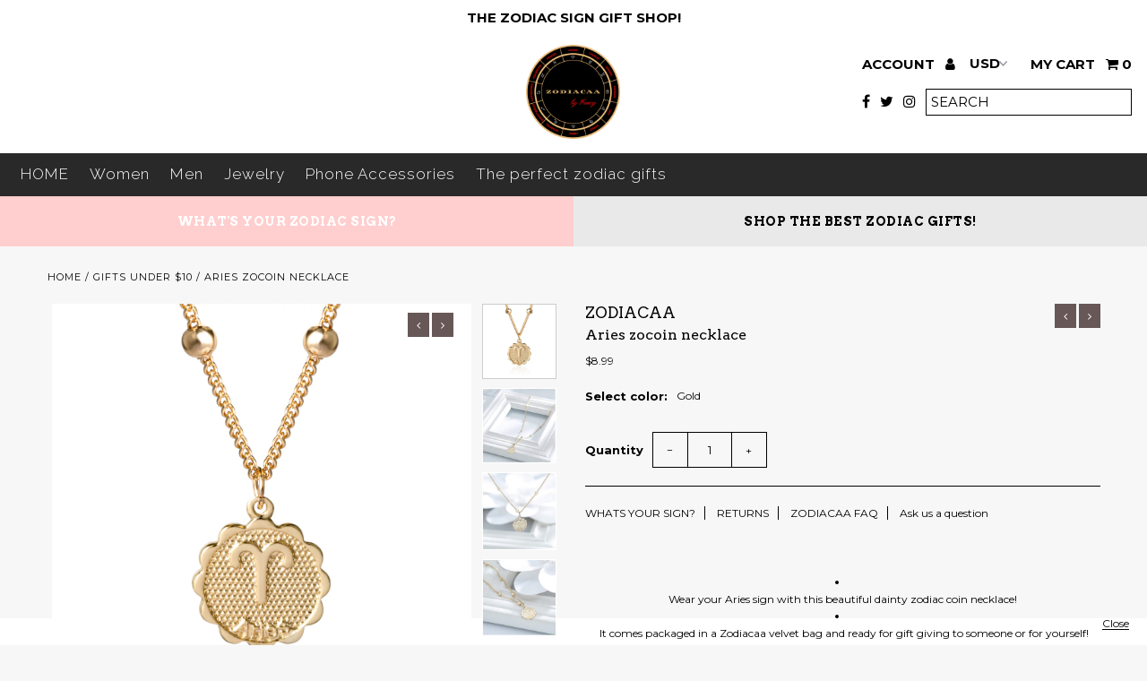

--- FILE ---
content_type: text/javascript
request_url: https://cdn.hextom.com/js/usb-models/usb-fashionopolism.js
body_size: 39862
content:
/*! For license information please see usb-fashionopolism.js.LICENSE.txt */
(()=>{"use strict";var t={79306:(t,e,r)=>{var n=r(94901),o=r(16823),i=TypeError;t.exports=function(t){if(n(t))return t;throw new i(o(t)+" is not a function")}},35548:(t,e,r)=>{var n=r(33517),o=r(16823),i=TypeError;t.exports=function(t){if(n(t))return t;throw new i(o(t)+" is not a constructor")}},73506:(t,e,r)=>{var n=r(13925),o=String,i=TypeError;t.exports=function(t){if(n(t))return t;throw new i("Can't set "+o(t)+" as a prototype")}},6469:(t,e,r)=>{var n=r(78227),o=r(2360),i=r(24913).f,a=n("unscopables"),u=Array.prototype;void 0===u[a]&&i(u,a,{configurable:!0,value:o(null)}),t.exports=function(t){u[a][t]=!0}},90679:(t,e,r)=>{var n=r(1625),o=TypeError;t.exports=function(t,e){if(n(e,t))return t;throw new o("Incorrect invocation")}},28551:(t,e,r)=>{var n=r(20034),o=String,i=TypeError;t.exports=function(t){if(n(t))return t;throw new i(o(t)+" is not an object")}},15652:(t,e,r)=>{var n=r(79039);t.exports=n((function(){if("function"==typeof ArrayBuffer){var t=new ArrayBuffer(8);Object.isExtensible(t)&&Object.defineProperty(t,"a",{value:8})}}))},90235:(t,e,r)=>{var n=r(59213).forEach,o=r(34598)("forEach");t.exports=o?[].forEach:function(t){return n(this,t,arguments.length>1?arguments[1]:void 0)}},97916:(t,e,r)=>{var n=r(76080),o=r(69565),i=r(48981),a=r(96319),u=r(44209),c=r(33517),s=r(26198),f=r(97040),l=r(70081),p=r(50851),h=Array;t.exports=function(t){var e=i(t),r=c(this),y=arguments.length,v=y>1?arguments[1]:void 0,d=void 0!==v;d&&(v=n(v,y>2?arguments[2]:void 0));var m,g,b,w,S,x,O=p(e),j=0;if(!O||this===h&&u(O))for(m=s(e),g=r?new this(m):h(m);m>j;j++)x=d?v(e[j],j):e[j],f(g,j,x);else for(g=r?new this:[],S=(w=l(e,O)).next;!(b=o(S,w)).done;j++)x=d?a(w,v,[b.value,j],!0):b.value,f(g,j,x);return g.length=j,g}},19617:(t,e,r)=>{var n=r(25397),o=r(35610),i=r(26198),a=function(t){return function(e,r,a){var u=n(e),c=i(u);if(0===c)return!t&&-1;var s,f=o(a,c);if(t&&r!=r){for(;c>f;)if((s=u[f++])!=s)return!0}else for(;c>f;f++)if((t||f in u)&&u[f]===r)return t||f||0;return!t&&-1}};t.exports={includes:a(!0),indexOf:a(!1)}},59213:(t,e,r)=>{var n=r(76080),o=r(79504),i=r(47055),a=r(48981),u=r(26198),c=r(1469),s=o([].push),f=function(t){var e=1===t,r=2===t,o=3===t,f=4===t,l=6===t,p=7===t,h=5===t||l;return function(y,v,d,m){for(var g,b,w=a(y),S=i(w),x=u(S),O=n(v,d),j=0,P=m||c,E=e?P(y,x):r||p?P(y,0):void 0;x>j;j++)if((h||j in S)&&(b=O(g=S[j],j,w),t))if(e)E[j]=b;else if(b)switch(t){case 3:return!0;case 5:return g;case 6:return j;case 2:s(E,g)}else switch(t){case 4:return!1;case 7:s(E,g)}return l?-1:o||f?f:E}};t.exports={forEach:f(0),map:f(1),filter:f(2),some:f(3),every:f(4),find:f(5),findIndex:f(6),filterReject:f(7)}},70597:(t,e,r)=>{var n=r(79039),o=r(78227),i=r(39519),a=o("species");t.exports=function(t){return i>=51||!n((function(){var e=[];return(e.constructor={})[a]=function(){return{foo:1}},1!==e[t](Boolean).foo}))}},34598:(t,e,r)=>{var n=r(79039);t.exports=function(t,e){var r=[][t];return!!r&&n((function(){r.call(null,e||function(){return 1},1)}))}},67680:(t,e,r)=>{var n=r(79504);t.exports=n([].slice)},74488:(t,e,r)=>{var n=r(67680),o=Math.floor,i=function(t,e){var r=t.length;if(r<8)for(var a,u,c=1;c<r;){for(u=c,a=t[c];u&&e(t[u-1],a)>0;)t[u]=t[--u];u!==c++&&(t[u]=a)}else for(var s=o(r/2),f=i(n(t,0,s),e),l=i(n(t,s),e),p=f.length,h=l.length,y=0,v=0;y<p||v<h;)t[y+v]=y<p&&v<h?e(f[y],l[v])<=0?f[y++]:l[v++]:y<p?f[y++]:l[v++];return t};t.exports=i},87433:(t,e,r)=>{var n=r(34376),o=r(33517),i=r(20034),a=r(78227)("species"),u=Array;t.exports=function(t){var e;return n(t)&&(e=t.constructor,(o(e)&&(e===u||n(e.prototype))||i(e)&&null===(e=e[a]))&&(e=void 0)),void 0===e?u:e}},1469:(t,e,r)=>{var n=r(87433);t.exports=function(t,e){return new(n(t))(0===e?0:e)}},96319:(t,e,r)=>{var n=r(28551),o=r(9539);t.exports=function(t,e,r,i){try{return i?e(n(r)[0],r[1]):e(r)}catch(e){o(t,"throw",e)}}},84428:(t,e,r)=>{var n=r(78227)("iterator"),o=!1;try{var i=0,a={next:function(){return{done:!!i++}},return:function(){o=!0}};a[n]=function(){return this},Array.from(a,(function(){throw 2}))}catch(t){}t.exports=function(t,e){try{if(!e&&!o)return!1}catch(t){return!1}var r=!1;try{var i={};i[n]=function(){return{next:function(){return{done:r=!0}}}},t(i)}catch(t){}return r}},22195:(t,e,r)=>{var n=r(79504),o=n({}.toString),i=n("".slice);t.exports=function(t){return i(o(t),8,-1)}},36955:(t,e,r)=>{var n=r(92140),o=r(94901),i=r(22195),a=r(78227)("toStringTag"),u=Object,c="Arguments"===i(function(){return arguments}());t.exports=n?i:function(t){var e,r,n;return void 0===t?"Undefined":null===t?"Null":"string"==typeof(r=function(t,e){try{return t[e]}catch(t){}}(e=u(t),a))?r:c?i(e):"Object"===(n=i(e))&&o(e.callee)?"Arguments":n}},91625:(t,e,r)=>{var n=r(79504),o=r(56279),i=r(3451).getWeakData,a=r(90679),u=r(28551),c=r(64117),s=r(20034),f=r(72652),l=r(59213),p=r(39297),h=r(91181),y=h.set,v=h.getterFor,d=l.find,m=l.findIndex,g=n([].splice),b=0,w=function(t){return t.frozen||(t.frozen=new S)},S=function(){this.entries=[]},x=function(t,e){return d(t.entries,(function(t){return t[0]===e}))};S.prototype={get:function(t){var e=x(this,t);if(e)return e[1]},has:function(t){return!!x(this,t)},set:function(t,e){var r=x(this,t);r?r[1]=e:this.entries.push([t,e])},delete:function(t){var e=m(this.entries,(function(e){return e[0]===t}));return~e&&g(this.entries,e,1),!!~e}},t.exports={getConstructor:function(t,e,r,n){var l=t((function(t,o){a(t,h),y(t,{type:e,id:b++,frozen:null}),c(o)||f(o,t[n],{that:t,AS_ENTRIES:r})})),h=l.prototype,d=v(e),m=function(t,e,r){var n=d(t),o=i(u(e),!0);return!0===o?w(n).set(e,r):o[n.id]=r,t};return o(h,{delete:function(t){var e=d(this);if(!s(t))return!1;var r=i(t);return!0===r?w(e).delete(t):r&&p(r,e.id)&&delete r[e.id]},has:function(t){var e=d(this);if(!s(t))return!1;var r=i(t);return!0===r?w(e).has(t):r&&p(r,e.id)}}),o(h,r?{get:function(t){var e=d(this);if(s(t)){var r=i(t);if(!0===r)return w(e).get(t);if(r)return r[e.id]}},set:function(t,e){return m(this,t,e)}}:{add:function(t){return m(this,t,!0)}}),l}}},16468:(t,e,r)=>{var n=r(46518),o=r(44576),i=r(79504),a=r(92796),u=r(36840),c=r(3451),s=r(72652),f=r(90679),l=r(94901),p=r(64117),h=r(20034),y=r(79039),v=r(84428),d=r(10687),m=r(23167);t.exports=function(t,e,r){var g=-1!==t.indexOf("Map"),b=-1!==t.indexOf("Weak"),w=g?"set":"add",S=o[t],x=S&&S.prototype,O=S,j={},P=function(t){var e=i(x[t]);u(x,t,"add"===t?function(t){return e(this,0===t?0:t),this}:"delete"===t?function(t){return!(b&&!h(t))&&e(this,0===t?0:t)}:"get"===t?function(t){return b&&!h(t)?void 0:e(this,0===t?0:t)}:"has"===t?function(t){return!(b&&!h(t))&&e(this,0===t?0:t)}:function(t,r){return e(this,0===t?0:t,r),this})};if(a(t,!l(S)||!(b||x.forEach&&!y((function(){(new S).entries().next()})))))O=r.getConstructor(e,t,g,w),c.enable();else if(a(t,!0)){var E=new O,_=E[w](b?{}:-0,1)!==E,k=y((function(){E.has(1)})),T=v((function(t){new S(t)})),C=!b&&y((function(){for(var t=new S,e=5;e--;)t[w](e,e);return!t.has(-0)}));T||((O=e((function(t,e){f(t,x);var r=m(new S,t,O);return p(e)||s(e,r[w],{that:r,AS_ENTRIES:g}),r}))).prototype=x,x.constructor=O),(k||C)&&(P("delete"),P("has"),g&&P("get")),(C||_)&&P(w),b&&x.clear&&delete x.clear}return j[t]=O,n({global:!0,constructor:!0,forced:O!==S},j),d(O,t),b||r.setStrong(O,t,g),O}},77740:(t,e,r)=>{var n=r(39297),o=r(35031),i=r(77347),a=r(24913);t.exports=function(t,e,r){for(var u=o(e),c=a.f,s=i.f,f=0;f<u.length;f++){var l=u[f];n(t,l)||r&&n(r,l)||c(t,l,s(e,l))}}},41436:(t,e,r)=>{var n=r(78227)("match");t.exports=function(t){var e=/./;try{"/./"[t](e)}catch(r){try{return e[n]=!1,"/./"[t](e)}catch(t){}}return!1}},12211:(t,e,r)=>{var n=r(79039);t.exports=!n((function(){function t(){}return t.prototype.constructor=null,Object.getPrototypeOf(new t)!==t.prototype}))},62529:t=>{t.exports=function(t,e){return{value:t,done:e}}},66699:(t,e,r)=>{var n=r(43724),o=r(24913),i=r(6980);t.exports=n?function(t,e,r){return o.f(t,e,i(1,r))}:function(t,e,r){return t[e]=r,t}},6980:t=>{t.exports=function(t,e){return{enumerable:!(1&t),configurable:!(2&t),writable:!(4&t),value:e}}},97040:(t,e,r)=>{var n=r(43724),o=r(24913),i=r(6980);t.exports=function(t,e,r){n?o.f(t,e,i(0,r)):t[e]=r}},53640:(t,e,r)=>{var n=r(28551),o=r(84270),i=TypeError;t.exports=function(t){if(n(this),"string"===t||"default"===t)t="string";else if("number"!==t)throw new i("Incorrect hint");return o(this,t)}},62106:(t,e,r)=>{var n=r(50283),o=r(24913);t.exports=function(t,e,r){return r.get&&n(r.get,e,{getter:!0}),r.set&&n(r.set,e,{setter:!0}),o.f(t,e,r)}},36840:(t,e,r)=>{var n=r(94901),o=r(24913),i=r(50283),a=r(39433);t.exports=function(t,e,r,u){u||(u={});var c=u.enumerable,s=void 0!==u.name?u.name:e;if(n(r)&&i(r,s,u),u.global)c?t[e]=r:a(e,r);else{try{u.unsafe?t[e]&&(c=!0):delete t[e]}catch(t){}c?t[e]=r:o.f(t,e,{value:r,enumerable:!1,configurable:!u.nonConfigurable,writable:!u.nonWritable})}return t}},56279:(t,e,r)=>{var n=r(36840);t.exports=function(t,e,r){for(var o in e)n(t,o,e[o],r);return t}},39433:(t,e,r)=>{var n=r(44576),o=Object.defineProperty;t.exports=function(t,e){try{o(n,t,{value:e,configurable:!0,writable:!0})}catch(r){n[t]=e}return e}},43724:(t,e,r)=>{var n=r(79039);t.exports=!n((function(){return 7!==Object.defineProperty({},1,{get:function(){return 7}})[1]}))},4055:(t,e,r)=>{var n=r(44576),o=r(20034),i=n.document,a=o(i)&&o(i.createElement);t.exports=function(t){return a?i.createElement(t):{}}},96837:t=>{var e=TypeError;t.exports=function(t){if(t>9007199254740991)throw e("Maximum allowed index exceeded");return t}},67400:t=>{t.exports={CSSRuleList:0,CSSStyleDeclaration:0,CSSValueList:0,ClientRectList:0,DOMRectList:0,DOMStringList:0,DOMTokenList:1,DataTransferItemList:0,FileList:0,HTMLAllCollection:0,HTMLCollection:0,HTMLFormElement:0,HTMLSelectElement:0,MediaList:0,MimeTypeArray:0,NamedNodeMap:0,NodeList:1,PaintRequestList:0,Plugin:0,PluginArray:0,SVGLengthList:0,SVGNumberList:0,SVGPathSegList:0,SVGPointList:0,SVGStringList:0,SVGTransformList:0,SourceBufferList:0,StyleSheetList:0,TextTrackCueList:0,TextTrackList:0,TouchList:0}},79296:(t,e,r)=>{var n=r(4055)("span").classList,o=n&&n.constructor&&n.constructor.prototype;t.exports=o===Object.prototype?void 0:o},88727:t=>{t.exports=["constructor","hasOwnProperty","isPrototypeOf","propertyIsEnumerable","toLocaleString","toString","valueOf"]},44265:(t,e,r)=>{var n=r(82839);t.exports=/ipad|iphone|ipod/i.test(n)&&"undefined"!=typeof Pebble},89544:(t,e,r)=>{var n=r(82839);t.exports=/(?:ipad|iphone|ipod).*applewebkit/i.test(n)},16193:(t,e,r)=>{var n=r(84215);t.exports="NODE"===n},7860:(t,e,r)=>{var n=r(82839);t.exports=/web0s(?!.*chrome)/i.test(n)},82839:(t,e,r)=>{var n=r(44576).navigator,o=n&&n.userAgent;t.exports=o?String(o):""},39519:(t,e,r)=>{var n,o,i=r(44576),a=r(82839),u=i.process,c=i.Deno,s=u&&u.versions||c&&c.version,f=s&&s.v8;f&&(o=(n=f.split("."))[0]>0&&n[0]<4?1:+(n[0]+n[1])),!o&&a&&(!(n=a.match(/Edge\/(\d+)/))||n[1]>=74)&&(n=a.match(/Chrome\/(\d+)/))&&(o=+n[1]),t.exports=o},84215:(t,e,r)=>{var n=r(44576),o=r(82839),i=r(22195),a=function(t){return o.slice(0,t.length)===t};t.exports=a("Bun/")?"BUN":a("Cloudflare-Workers")?"CLOUDFLARE":a("Deno/")?"DENO":a("Node.js/")?"NODE":n.Bun&&"string"==typeof Bun.version?"BUN":n.Deno&&"object"==typeof Deno.version?"DENO":"process"===i(n.process)?"NODE":n.window&&n.document?"BROWSER":"REST"},46518:(t,e,r)=>{var n=r(44576),o=r(77347).f,i=r(66699),a=r(36840),u=r(39433),c=r(77740),s=r(92796);t.exports=function(t,e){var r,f,l,p,h,y=t.target,v=t.global,d=t.stat;if(r=v?n:d?n[y]||u(y,{}):n[y]&&n[y].prototype)for(f in e){if(p=e[f],l=t.dontCallGetSet?(h=o(r,f))&&h.value:r[f],!s(v?f:y+(d?".":"#")+f,t.forced)&&void 0!==l){if(typeof p==typeof l)continue;c(p,l)}(t.sham||l&&l.sham)&&i(p,"sham",!0),a(r,f,p,t)}}},79039:t=>{t.exports=function(t){try{return!!t()}catch(t){return!0}}},92744:(t,e,r)=>{var n=r(79039);t.exports=!n((function(){return Object.isExtensible(Object.preventExtensions({}))}))},18745:(t,e,r)=>{var n=r(40616),o=Function.prototype,i=o.apply,a=o.call;t.exports="object"==typeof Reflect&&Reflect.apply||(n?a.bind(i):function(){return a.apply(i,arguments)})},76080:(t,e,r)=>{var n=r(27476),o=r(79306),i=r(40616),a=n(n.bind);t.exports=function(t,e){return o(t),void 0===e?t:i?a(t,e):function(){return t.apply(e,arguments)}}},40616:(t,e,r)=>{var n=r(79039);t.exports=!n((function(){var t=function(){}.bind();return"function"!=typeof t||t.hasOwnProperty("prototype")}))},30566:(t,e,r)=>{var n=r(79504),o=r(79306),i=r(20034),a=r(39297),u=r(67680),c=r(40616),s=Function,f=n([].concat),l=n([].join),p={};t.exports=c?s.bind:function(t){var e=o(this),r=e.prototype,n=u(arguments,1),c=function(){var r=f(n,u(arguments));return this instanceof c?function(t,e,r){if(!a(p,e)){for(var n=[],o=0;o<e;o++)n[o]="a["+o+"]";p[e]=s("C,a","return new C("+l(n,",")+")")}return p[e](t,r)}(e,r.length,r):e.apply(t,r)};return i(r)&&(c.prototype=r),c}},69565:(t,e,r)=>{var n=r(40616),o=Function.prototype.call;t.exports=n?o.bind(o):function(){return o.apply(o,arguments)}},10350:(t,e,r)=>{var n=r(43724),o=r(39297),i=Function.prototype,a=n&&Object.getOwnPropertyDescriptor,u=o(i,"name"),c=u&&"something"===function(){}.name,s=u&&(!n||n&&a(i,"name").configurable);t.exports={EXISTS:u,PROPER:c,CONFIGURABLE:s}},46706:(t,e,r)=>{var n=r(79504),o=r(79306);t.exports=function(t,e,r){try{return n(o(Object.getOwnPropertyDescriptor(t,e)[r]))}catch(t){}}},27476:(t,e,r)=>{var n=r(22195),o=r(79504);t.exports=function(t){if("Function"===n(t))return o(t)}},79504:(t,e,r)=>{var n=r(40616),o=Function.prototype,i=o.call,a=n&&o.bind.bind(i,i);t.exports=n?a:function(t){return function(){return i.apply(t,arguments)}}},97751:(t,e,r)=>{var n=r(44576),o=r(94901);t.exports=function(t,e){return arguments.length<2?(r=n[t],o(r)?r:void 0):n[t]&&n[t][e];var r}},1767:t=>{t.exports=function(t){return{iterator:t,next:t.next,done:!1}}},50851:(t,e,r)=>{var n=r(36955),o=r(55966),i=r(64117),a=r(26269),u=r(78227)("iterator");t.exports=function(t){if(!i(t))return o(t,u)||o(t,"@@iterator")||a[n(t)]}},70081:(t,e,r)=>{var n=r(69565),o=r(79306),i=r(28551),a=r(16823),u=r(50851),c=TypeError;t.exports=function(t,e){var r=arguments.length<2?u(t):e;if(o(r))return i(n(r,t));throw new c(a(t)+" is not iterable")}},66933:(t,e,r)=>{var n=r(79504),o=r(34376),i=r(94901),a=r(22195),u=r(655),c=n([].push);t.exports=function(t){if(i(t))return t;if(o(t)){for(var e=t.length,r=[],n=0;n<e;n++){var s=t[n];"string"==typeof s?c(r,s):"number"!=typeof s&&"Number"!==a(s)&&"String"!==a(s)||c(r,u(s))}var f=r.length,l=!0;return function(t,e){if(l)return l=!1,e;if(o(this))return e;for(var n=0;n<f;n++)if(r[n]===t)return e}}}},55966:(t,e,r)=>{var n=r(79306),o=r(64117);t.exports=function(t,e){var r=t[e];return o(r)?void 0:n(r)}},44576:function(t,e,r){var n=function(t){return t&&t.Math===Math&&t};t.exports=n("object"==typeof globalThis&&globalThis)||n("object"==typeof window&&window)||n("object"==typeof self&&self)||n("object"==typeof r.g&&r.g)||n("object"==typeof this&&this)||function(){return this}()||Function("return this")()},39297:(t,e,r)=>{var n=r(79504),o=r(48981),i=n({}.hasOwnProperty);t.exports=Object.hasOwn||function(t,e){return i(o(t),e)}},30421:t=>{t.exports={}},90757:t=>{t.exports=function(t,e){try{1===arguments.length?console.error(t):console.error(t,e)}catch(t){}}},20397:(t,e,r)=>{var n=r(97751);t.exports=n("document","documentElement")},35917:(t,e,r)=>{var n=r(43724),o=r(79039),i=r(4055);t.exports=!n&&!o((function(){return 7!==Object.defineProperty(i("div"),"a",{get:function(){return 7}}).a}))},47055:(t,e,r)=>{var n=r(79504),o=r(79039),i=r(22195),a=Object,u=n("".split);t.exports=o((function(){return!a("z").propertyIsEnumerable(0)}))?function(t){return"String"===i(t)?u(t,""):a(t)}:a},23167:(t,e,r)=>{var n=r(94901),o=r(20034),i=r(52967);t.exports=function(t,e,r){var a,u;return i&&n(a=e.constructor)&&a!==r&&o(u=a.prototype)&&u!==r.prototype&&i(t,u),t}},33706:(t,e,r)=>{var n=r(79504),o=r(94901),i=r(77629),a=n(Function.toString);o(i.inspectSource)||(i.inspectSource=function(t){return a(t)}),t.exports=i.inspectSource},3451:(t,e,r)=>{var n=r(46518),o=r(79504),i=r(30421),a=r(20034),u=r(39297),c=r(24913).f,s=r(38480),f=r(10298),l=r(34124),p=r(33392),h=r(92744),y=!1,v=p("meta"),d=0,m=function(t){c(t,v,{value:{objectID:"O"+d++,weakData:{}}})},g=t.exports={enable:function(){g.enable=function(){},y=!0;var t=s.f,e=o([].splice),r={};r[v]=1,t(r).length&&(s.f=function(r){for(var n=t(r),o=0,i=n.length;o<i;o++)if(n[o]===v){e(n,o,1);break}return n},n({target:"Object",stat:!0,forced:!0},{getOwnPropertyNames:f.f}))},fastKey:function(t,e){if(!a(t))return"symbol"==typeof t?t:("string"==typeof t?"S":"P")+t;if(!u(t,v)){if(!l(t))return"F";if(!e)return"E";m(t)}return t[v].objectID},getWeakData:function(t,e){if(!u(t,v)){if(!l(t))return!0;if(!e)return!1;m(t)}return t[v].weakData},onFreeze:function(t){return h&&y&&l(t)&&!u(t,v)&&m(t),t}};i[v]=!0},91181:(t,e,r)=>{var n,o,i,a=r(58622),u=r(44576),c=r(20034),s=r(66699),f=r(39297),l=r(77629),p=r(66119),h=r(30421),y="Object already initialized",v=u.TypeError,d=u.WeakMap;if(a||l.state){var m=l.state||(l.state=new d);m.get=m.get,m.has=m.has,m.set=m.set,n=function(t,e){if(m.has(t))throw new v(y);return e.facade=t,m.set(t,e),e},o=function(t){return m.get(t)||{}},i=function(t){return m.has(t)}}else{var g=p("state");h[g]=!0,n=function(t,e){if(f(t,g))throw new v(y);return e.facade=t,s(t,g,e),e},o=function(t){return f(t,g)?t[g]:{}},i=function(t){return f(t,g)}}t.exports={set:n,get:o,has:i,enforce:function(t){return i(t)?o(t):n(t,{})},getterFor:function(t){return function(e){var r;if(!c(e)||(r=o(e)).type!==t)throw new v("Incompatible receiver, "+t+" required");return r}}}},44209:(t,e,r)=>{var n=r(78227),o=r(26269),i=n("iterator"),a=Array.prototype;t.exports=function(t){return void 0!==t&&(o.Array===t||a[i]===t)}},34376:(t,e,r)=>{var n=r(22195);t.exports=Array.isArray||function(t){return"Array"===n(t)}},94901:t=>{var e="object"==typeof document&&document.all;t.exports=void 0===e&&void 0!==e?function(t){return"function"==typeof t||t===e}:function(t){return"function"==typeof t}},33517:(t,e,r)=>{var n=r(79504),o=r(79039),i=r(94901),a=r(36955),u=r(97751),c=r(33706),s=function(){},f=u("Reflect","construct"),l=/^\s*(?:class|function)\b/,p=n(l.exec),h=!l.test(s),y=function(t){if(!i(t))return!1;try{return f(s,[],t),!0}catch(t){return!1}},v=function(t){if(!i(t))return!1;switch(a(t)){case"AsyncFunction":case"GeneratorFunction":case"AsyncGeneratorFunction":return!1}try{return h||!!p(l,c(t))}catch(t){return!0}};v.sham=!0,t.exports=!f||o((function(){var t;return y(y.call)||!y(Object)||!y((function(){t=!0}))||t}))?v:y},92796:(t,e,r)=>{var n=r(79039),o=r(94901),i=/#|\.prototype\./,a=function(t,e){var r=c[u(t)];return r===f||r!==s&&(o(e)?n(e):!!e)},u=a.normalize=function(t){return String(t).replace(i,".").toLowerCase()},c=a.data={},s=a.NATIVE="N",f=a.POLYFILL="P";t.exports=a},64117:t=>{t.exports=function(t){return null==t}},20034:(t,e,r)=>{var n=r(94901);t.exports=function(t){return"object"==typeof t?null!==t:n(t)}},13925:(t,e,r)=>{var n=r(20034);t.exports=function(t){return n(t)||null===t}},96395:t=>{t.exports=!1},60788:(t,e,r)=>{var n=r(20034),o=r(22195),i=r(78227)("match");t.exports=function(t){var e;return n(t)&&(void 0!==(e=t[i])?!!e:"RegExp"===o(t))}},10757:(t,e,r)=>{var n=r(97751),o=r(94901),i=r(1625),a=r(7040),u=Object;t.exports=a?function(t){return"symbol"==typeof t}:function(t){var e=n("Symbol");return o(e)&&i(e.prototype,u(t))}},72652:(t,e,r)=>{var n=r(76080),o=r(69565),i=r(28551),a=r(16823),u=r(44209),c=r(26198),s=r(1625),f=r(70081),l=r(50851),p=r(9539),h=TypeError,y=function(t,e){this.stopped=t,this.result=e},v=y.prototype;t.exports=function(t,e,r){var d,m,g,b,w,S,x,O=r&&r.that,j=!(!r||!r.AS_ENTRIES),P=!(!r||!r.IS_RECORD),E=!(!r||!r.IS_ITERATOR),_=!(!r||!r.INTERRUPTED),k=n(e,O),T=function(t){return d&&p(d,"normal",t),new y(!0,t)},C=function(t){return j?(i(t),_?k(t[0],t[1],T):k(t[0],t[1])):_?k(t,T):k(t)};if(P)d=t.iterator;else if(E)d=t;else{if(!(m=l(t)))throw new h(a(t)+" is not iterable");if(u(m)){for(g=0,b=c(t);b>g;g++)if((w=C(t[g]))&&s(v,w))return w;return new y(!1)}d=f(t,m)}for(S=P?t.next:d.next;!(x=o(S,d)).done;){try{w=C(x.value)}catch(t){p(d,"throw",t)}if("object"==typeof w&&w&&s(v,w))return w}return new y(!1)}},9539:(t,e,r)=>{var n=r(69565),o=r(28551),i=r(55966);t.exports=function(t,e,r){var a,u;o(t);try{if(!(a=i(t,"return"))){if("throw"===e)throw r;return r}a=n(a,t)}catch(t){u=!0,a=t}if("throw"===e)throw r;if(u)throw a;return o(a),r}},33994:(t,e,r)=>{var n=r(57657).IteratorPrototype,o=r(2360),i=r(6980),a=r(10687),u=r(26269),c=function(){return this};t.exports=function(t,e,r,s){var f=e+" Iterator";return t.prototype=o(n,{next:i(+!s,r)}),a(t,f,!1,!0),u[f]=c,t}},19462:(t,e,r)=>{var n=r(69565),o=r(2360),i=r(66699),a=r(56279),u=r(78227),c=r(91181),s=r(55966),f=r(57657).IteratorPrototype,l=r(62529),p=r(9539),h=u("toStringTag"),y="IteratorHelper",v="WrapForValidIterator",d=c.set,m=function(t){var e=c.getterFor(t?v:y);return a(o(f),{next:function(){var r=e(this);if(t)return r.nextHandler();try{var n=r.done?void 0:r.nextHandler();return l(n,r.done)}catch(t){throw r.done=!0,t}},return:function(){var r=e(this),o=r.iterator;if(r.done=!0,t){var i=s(o,"return");return i?n(i,o):l(void 0,!0)}if(r.inner)try{p(r.inner.iterator,"normal")}catch(t){return p(o,"throw",t)}return o&&p(o,"normal"),l(void 0,!0)}})},g=m(!0),b=m(!1);i(b,h,"Iterator Helper"),t.exports=function(t,e){var r=function(r,n){n?(n.iterator=r.iterator,n.next=r.next):n=r,n.type=e?v:y,n.nextHandler=t,n.counter=0,n.done=!1,d(this,n)};return r.prototype=e?g:b,r}},51088:(t,e,r)=>{var n=r(46518),o=r(69565),i=r(96395),a=r(10350),u=r(94901),c=r(33994),s=r(42787),f=r(52967),l=r(10687),p=r(66699),h=r(36840),y=r(78227),v=r(26269),d=r(57657),m=a.PROPER,g=a.CONFIGURABLE,b=d.IteratorPrototype,w=d.BUGGY_SAFARI_ITERATORS,S=y("iterator"),x="keys",O="values",j="entries",P=function(){return this};t.exports=function(t,e,r,a,y,d,E){c(r,e,a);var _,k,T,C=function(t){if(t===y&&N)return N;if(!w&&t&&t in L)return L[t];switch(t){case x:case O:case j:return function(){return new r(this,t)}}return function(){return new r(this)}},R=e+" Iterator",I=!1,L=t.prototype,A=L[S]||L["@@iterator"]||y&&L[y],N=!w&&A||C(y),U="Array"===e&&L.entries||A;if(U&&(_=s(U.call(new t)))!==Object.prototype&&_.next&&(i||s(_)===b||(f?f(_,b):u(_[S])||h(_,S,P)),l(_,R,!0,!0),i&&(v[R]=P)),m&&y===O&&A&&A.name!==O&&(!i&&g?p(L,"name",O):(I=!0,N=function(){return o(A,this)})),y)if(k={values:C(O),keys:d?N:C(x),entries:C(j)},E)for(T in k)(w||I||!(T in L))&&h(L,T,k[T]);else n({target:e,proto:!0,forced:w||I},k);return i&&!E||L[S]===N||h(L,S,N,{name:y}),v[e]=N,k}},20713:(t,e,r)=>{var n=r(69565),o=r(79306),i=r(28551),a=r(1767),u=r(19462),c=r(96319),s=u((function(){var t=this.iterator,e=i(n(this.next,t));if(!(this.done=!!e.done))return c(t,this.mapper,[e.value,this.counter++],!0)}));t.exports=function(t){return i(this),o(t),new s(a(this),{mapper:t})}},57657:(t,e,r)=>{var n,o,i,a=r(79039),u=r(94901),c=r(20034),s=r(2360),f=r(42787),l=r(36840),p=r(78227),h=r(96395),y=p("iterator"),v=!1;[].keys&&("next"in(i=[].keys())?(o=f(f(i)))!==Object.prototype&&(n=o):v=!0),!c(n)||a((function(){var t={};return n[y].call(t)!==t}))?n={}:h&&(n=s(n)),u(n[y])||l(n,y,(function(){return this})),t.exports={IteratorPrototype:n,BUGGY_SAFARI_ITERATORS:v}},26269:t=>{t.exports={}},26198:(t,e,r)=>{var n=r(18014);t.exports=function(t){return n(t.length)}},50283:(t,e,r)=>{var n=r(79504),o=r(79039),i=r(94901),a=r(39297),u=r(43724),c=r(10350).CONFIGURABLE,s=r(33706),f=r(91181),l=f.enforce,p=f.get,h=String,y=Object.defineProperty,v=n("".slice),d=n("".replace),m=n([].join),g=u&&!o((function(){return 8!==y((function(){}),"length",{value:8}).length})),b=String(String).split("String"),w=t.exports=function(t,e,r){"Symbol("===v(h(e),0,7)&&(e="["+d(h(e),/^Symbol\(([^)]*)\).*$/,"$1")+"]"),r&&r.getter&&(e="get "+e),r&&r.setter&&(e="set "+e),(!a(t,"name")||c&&t.name!==e)&&(u?y(t,"name",{value:e,configurable:!0}):t.name=e),g&&r&&a(r,"arity")&&t.length!==r.arity&&y(t,"length",{value:r.arity});try{r&&a(r,"constructor")&&r.constructor?u&&y(t,"prototype",{writable:!1}):t.prototype&&(t.prototype=void 0)}catch(t){}var n=l(t);return a(n,"source")||(n.source=m(b,"string"==typeof e?e:"")),t};Function.prototype.toString=w((function(){return i(this)&&p(this).source||s(this)}),"toString")},80741:t=>{var e=Math.ceil,r=Math.floor;t.exports=Math.trunc||function(t){var n=+t;return(n>0?r:e)(n)}},91955:(t,e,r)=>{var n,o,i,a,u,c=r(44576),s=r(93389),f=r(76080),l=r(59225).set,p=r(18265),h=r(89544),y=r(44265),v=r(7860),d=r(16193),m=c.MutationObserver||c.WebKitMutationObserver,g=c.document,b=c.process,w=c.Promise,S=s("queueMicrotask");if(!S){var x=new p,O=function(){var t,e;for(d&&(t=b.domain)&&t.exit();e=x.get();)try{e()}catch(t){throw x.head&&n(),t}t&&t.enter()};h||d||v||!m||!g?!y&&w&&w.resolve?((a=w.resolve(void 0)).constructor=w,u=f(a.then,a),n=function(){u(O)}):d?n=function(){b.nextTick(O)}:(l=f(l,c),n=function(){l(O)}):(o=!0,i=g.createTextNode(""),new m(O).observe(i,{characterData:!0}),n=function(){i.data=o=!o}),S=function(t){x.head||n(),x.add(t)}}t.exports=S},36043:(t,e,r)=>{var n=r(79306),o=TypeError,i=function(t){var e,r;this.promise=new t((function(t,n){if(void 0!==e||void 0!==r)throw new o("Bad Promise constructor");e=t,r=n})),this.resolve=n(e),this.reject=n(r)};t.exports.f=function(t){return new i(t)}},60511:(t,e,r)=>{var n=r(60788),o=TypeError;t.exports=function(t){if(n(t))throw new o("The method doesn't accept regular expressions");return t}},33904:(t,e,r)=>{var n=r(44576),o=r(79039),i=r(79504),a=r(655),u=r(43802).trim,c=r(47452),s=i("".charAt),f=n.parseFloat,l=n.Symbol,p=l&&l.iterator,h=1/f(c+"-0")!=-1/0||p&&!o((function(){f(Object(p))}));t.exports=h?function(t){var e=u(a(t)),r=f(e);return 0===r&&"-"===s(e,0)?-0:r}:f},52703:(t,e,r)=>{var n=r(44576),o=r(79039),i=r(79504),a=r(655),u=r(43802).trim,c=r(47452),s=n.parseInt,f=n.Symbol,l=f&&f.iterator,p=/^[+-]?0x/i,h=i(p.exec),y=8!==s(c+"08")||22!==s(c+"0x16")||l&&!o((function(){s(Object(l))}));t.exports=y?function(t,e){var r=u(a(t));return s(r,e>>>0||(h(p,r)?16:10))}:s},44213:(t,e,r)=>{var n=r(43724),o=r(79504),i=r(69565),a=r(79039),u=r(71072),c=r(33717),s=r(48773),f=r(48981),l=r(47055),p=Object.assign,h=Object.defineProperty,y=o([].concat);t.exports=!p||a((function(){if(n&&1!==p({b:1},p(h({},"a",{enumerable:!0,get:function(){h(this,"b",{value:3,enumerable:!1})}}),{b:2})).b)return!0;var t={},e={},r=Symbol("assign detection"),o="abcdefghijklmnopqrst";return t[r]=7,o.split("").forEach((function(t){e[t]=t})),7!==p({},t)[r]||u(p({},e)).join("")!==o}))?function(t,e){for(var r=f(t),o=arguments.length,a=1,p=c.f,h=s.f;o>a;)for(var v,d=l(arguments[a++]),m=p?y(u(d),p(d)):u(d),g=m.length,b=0;g>b;)v=m[b++],n&&!i(h,d,v)||(r[v]=d[v]);return r}:p},2360:(t,e,r)=>{var n,o=r(28551),i=r(96801),a=r(88727),u=r(30421),c=r(20397),s=r(4055),f=r(66119),l="prototype",p="script",h=f("IE_PROTO"),y=function(){},v=function(t){return"<"+p+">"+t+"</"+p+">"},d=function(t){t.write(v("")),t.close();var e=t.parentWindow.Object;return t=null,e},m=function(){try{n=new ActiveXObject("htmlfile")}catch(t){}var t,e,r;m="undefined"!=typeof document?document.domain&&n?d(n):(e=s("iframe"),r="java"+p+":",e.style.display="none",c.appendChild(e),e.src=String(r),(t=e.contentWindow.document).open(),t.write(v("document.F=Object")),t.close(),t.F):d(n);for(var o=a.length;o--;)delete m[l][a[o]];return m()};u[h]=!0,t.exports=Object.create||function(t,e){var r;return null!==t?(y[l]=o(t),r=new y,y[l]=null,r[h]=t):r=m(),void 0===e?r:i.f(r,e)}},96801:(t,e,r)=>{var n=r(43724),o=r(48686),i=r(24913),a=r(28551),u=r(25397),c=r(71072);e.f=n&&!o?Object.defineProperties:function(t,e){a(t);for(var r,n=u(e),o=c(e),s=o.length,f=0;s>f;)i.f(t,r=o[f++],n[r]);return t}},24913:(t,e,r)=>{var n=r(43724),o=r(35917),i=r(48686),a=r(28551),u=r(56969),c=TypeError,s=Object.defineProperty,f=Object.getOwnPropertyDescriptor,l="enumerable",p="configurable",h="writable";e.f=n?i?function(t,e,r){if(a(t),e=u(e),a(r),"function"==typeof t&&"prototype"===e&&"value"in r&&h in r&&!r[h]){var n=f(t,e);n&&n[h]&&(t[e]=r.value,r={configurable:p in r?r[p]:n[p],enumerable:l in r?r[l]:n[l],writable:!1})}return s(t,e,r)}:s:function(t,e,r){if(a(t),e=u(e),a(r),o)try{return s(t,e,r)}catch(t){}if("get"in r||"set"in r)throw new c("Accessors not supported");return"value"in r&&(t[e]=r.value),t}},77347:(t,e,r)=>{var n=r(43724),o=r(69565),i=r(48773),a=r(6980),u=r(25397),c=r(56969),s=r(39297),f=r(35917),l=Object.getOwnPropertyDescriptor;e.f=n?l:function(t,e){if(t=u(t),e=c(e),f)try{return l(t,e)}catch(t){}if(s(t,e))return a(!o(i.f,t,e),t[e])}},10298:(t,e,r)=>{var n=r(22195),o=r(25397),i=r(38480).f,a=r(67680),u="object"==typeof window&&window&&Object.getOwnPropertyNames?Object.getOwnPropertyNames(window):[];t.exports.f=function(t){return u&&"Window"===n(t)?function(t){try{return i(t)}catch(t){return a(u)}}(t):i(o(t))}},38480:(t,e,r)=>{var n=r(61828),o=r(88727).concat("length","prototype");e.f=Object.getOwnPropertyNames||function(t){return n(t,o)}},33717:(t,e)=>{e.f=Object.getOwnPropertySymbols},42787:(t,e,r)=>{var n=r(39297),o=r(94901),i=r(48981),a=r(66119),u=r(12211),c=a("IE_PROTO"),s=Object,f=s.prototype;t.exports=u?s.getPrototypeOf:function(t){var e=i(t);if(n(e,c))return e[c];var r=e.constructor;return o(r)&&e instanceof r?r.prototype:e instanceof s?f:null}},34124:(t,e,r)=>{var n=r(79039),o=r(20034),i=r(22195),a=r(15652),u=Object.isExtensible,c=n((function(){u(1)}));t.exports=c||a?function(t){return!!o(t)&&(!a||"ArrayBuffer"!==i(t))&&(!u||u(t))}:u},1625:(t,e,r)=>{var n=r(79504);t.exports=n({}.isPrototypeOf)},61828:(t,e,r)=>{var n=r(79504),o=r(39297),i=r(25397),a=r(19617).indexOf,u=r(30421),c=n([].push);t.exports=function(t,e){var r,n=i(t),s=0,f=[];for(r in n)!o(u,r)&&o(n,r)&&c(f,r);for(;e.length>s;)o(n,r=e[s++])&&(~a(f,r)||c(f,r));return f}},71072:(t,e,r)=>{var n=r(61828),o=r(88727);t.exports=Object.keys||function(t){return n(t,o)}},48773:(t,e)=>{var r={}.propertyIsEnumerable,n=Object.getOwnPropertyDescriptor,o=n&&!r.call({1:2},1);e.f=o?function(t){var e=n(this,t);return!!e&&e.enumerable}:r},52967:(t,e,r)=>{var n=r(46706),o=r(20034),i=r(67750),a=r(73506);t.exports=Object.setPrototypeOf||("__proto__"in{}?function(){var t,e=!1,r={};try{(t=n(Object.prototype,"__proto__","set"))(r,[]),e=r instanceof Array}catch(t){}return function(r,n){return i(r),a(n),o(r)?(e?t(r,n):r.__proto__=n,r):r}}():void 0)},32357:(t,e,r)=>{var n=r(43724),o=r(79039),i=r(79504),a=r(42787),u=r(71072),c=r(25397),s=i(r(48773).f),f=i([].push),l=n&&o((function(){var t=Object.create(null);return t[2]=2,!s(t,2)})),p=function(t){return function(e){for(var r,o=c(e),i=u(o),p=l&&null===a(o),h=i.length,y=0,v=[];h>y;)r=i[y++],n&&!(p?r in o:s(o,r))||f(v,t?[r,o[r]]:o[r]);return v}};t.exports={entries:p(!0),values:p(!1)}},53179:(t,e,r)=>{var n=r(92140),o=r(36955);t.exports=n?{}.toString:function(){return"[object "+o(this)+"]"}},84270:(t,e,r)=>{var n=r(69565),o=r(94901),i=r(20034),a=TypeError;t.exports=function(t,e){var r,u;if("string"===e&&o(r=t.toString)&&!i(u=n(r,t)))return u;if(o(r=t.valueOf)&&!i(u=n(r,t)))return u;if("string"!==e&&o(r=t.toString)&&!i(u=n(r,t)))return u;throw new a("Can't convert object to primitive value")}},35031:(t,e,r)=>{var n=r(97751),o=r(79504),i=r(38480),a=r(33717),u=r(28551),c=o([].concat);t.exports=n("Reflect","ownKeys")||function(t){var e=i.f(u(t)),r=a.f;return r?c(e,r(t)):e}},19167:(t,e,r)=>{var n=r(44576);t.exports=n},1103:t=>{t.exports=function(t){try{return{error:!1,value:t()}}catch(t){return{error:!0,value:t}}}},10916:(t,e,r)=>{var n=r(44576),o=r(80550),i=r(94901),a=r(92796),u=r(33706),c=r(78227),s=r(84215),f=r(96395),l=r(39519),p=o&&o.prototype,h=c("species"),y=!1,v=i(n.PromiseRejectionEvent),d=a("Promise",(function(){var t=u(o),e=t!==String(o);if(!e&&66===l)return!0;if(f&&(!p.catch||!p.finally))return!0;if(!l||l<51||!/native code/.test(t)){var r=new o((function(t){t(1)})),n=function(t){t((function(){}),(function(){}))};if((r.constructor={})[h]=n,!(y=r.then((function(){}))instanceof n))return!0}return!(e||"BROWSER"!==s&&"DENO"!==s||v)}));t.exports={CONSTRUCTOR:d,REJECTION_EVENT:v,SUBCLASSING:y}},80550:(t,e,r)=>{var n=r(44576);t.exports=n.Promise},93438:(t,e,r)=>{var n=r(28551),o=r(20034),i=r(36043);t.exports=function(t,e){if(n(t),o(e)&&e.constructor===t)return e;var r=i.f(t);return(0,r.resolve)(e),r.promise}},90537:(t,e,r)=>{var n=r(80550),o=r(84428),i=r(10916).CONSTRUCTOR;t.exports=i||!o((function(t){n.all(t).then(void 0,(function(){}))}))},18265:t=>{var e=function(){this.head=null,this.tail=null};e.prototype={add:function(t){var e={item:t,next:null},r=this.tail;r?r.next=e:this.head=e,this.tail=e},get:function(){var t=this.head;if(t)return null===(this.head=t.next)&&(this.tail=null),t.item}},t.exports=e},57323:(t,e,r)=>{var n,o,i=r(69565),a=r(79504),u=r(655),c=r(67979),s=r(58429),f=r(25745),l=r(2360),p=r(91181).get,h=r(83635),y=r(18814),v=f("native-string-replace",String.prototype.replace),d=RegExp.prototype.exec,m=d,g=a("".charAt),b=a("".indexOf),w=a("".replace),S=a("".slice),x=(o=/b*/g,i(d,n=/a/,"a"),i(d,o,"a"),0!==n.lastIndex||0!==o.lastIndex),O=s.BROKEN_CARET,j=void 0!==/()??/.exec("")[1];(x||j||O||h||y)&&(m=function(t){var e,r,n,o,a,s,f,h=this,y=p(h),P=u(t),E=y.raw;if(E)return E.lastIndex=h.lastIndex,e=i(m,E,P),h.lastIndex=E.lastIndex,e;var _=y.groups,k=O&&h.sticky,T=i(c,h),C=h.source,R=0,I=P;if(k&&(T=w(T,"y",""),-1===b(T,"g")&&(T+="g"),I=S(P,h.lastIndex),h.lastIndex>0&&(!h.multiline||h.multiline&&"\n"!==g(P,h.lastIndex-1))&&(C="(?: "+C+")",I=" "+I,R++),r=new RegExp("^(?:"+C+")",T)),j&&(r=new RegExp("^"+C+"$(?!\\s)",T)),x&&(n=h.lastIndex),o=i(d,k?r:h,I),k?o?(o.input=S(o.input,R),o[0]=S(o[0],R),o.index=h.lastIndex,h.lastIndex+=o[0].length):h.lastIndex=0:x&&o&&(h.lastIndex=h.global?o.index+o[0].length:n),j&&o&&o.length>1&&i(v,o[0],r,(function(){for(a=1;a<arguments.length-2;a++)void 0===arguments[a]&&(o[a]=void 0)})),o&&_)for(o.groups=s=l(null),a=0;a<_.length;a++)s[(f=_[a])[0]]=o[f[1]];return o}),t.exports=m},67979:(t,e,r)=>{var n=r(28551);t.exports=function(){var t=n(this),e="";return t.hasIndices&&(e+="d"),t.global&&(e+="g"),t.ignoreCase&&(e+="i"),t.multiline&&(e+="m"),t.dotAll&&(e+="s"),t.unicode&&(e+="u"),t.unicodeSets&&(e+="v"),t.sticky&&(e+="y"),e}},61034:(t,e,r)=>{var n=r(69565),o=r(39297),i=r(1625),a=r(67979),u=RegExp.prototype;t.exports=function(t){var e=t.flags;return void 0!==e||"flags"in u||o(t,"flags")||!i(u,t)?e:n(a,t)}},58429:(t,e,r)=>{var n=r(79039),o=r(44576).RegExp,i=n((function(){var t=o("a","y");return t.lastIndex=2,null!==t.exec("abcd")})),a=i||n((function(){return!o("a","y").sticky})),u=i||n((function(){var t=o("^r","gy");return t.lastIndex=2,null!==t.exec("str")}));t.exports={BROKEN_CARET:u,MISSED_STICKY:a,UNSUPPORTED_Y:i}},83635:(t,e,r)=>{var n=r(79039),o=r(44576).RegExp;t.exports=n((function(){var t=o(".","s");return!(t.dotAll&&t.test("\n")&&"s"===t.flags)}))},18814:(t,e,r)=>{var n=r(79039),o=r(44576).RegExp;t.exports=n((function(){var t=o("(?<a>b)","g");return"b"!==t.exec("b").groups.a||"bc"!=="b".replace(t,"$<a>c")}))},67750:(t,e,r)=>{var n=r(64117),o=TypeError;t.exports=function(t){if(n(t))throw new o("Can't call method on "+t);return t}},93389:(t,e,r)=>{var n=r(44576),o=r(43724),i=Object.getOwnPropertyDescriptor;t.exports=function(t){if(!o)return n[t];var e=i(n,t);return e&&e.value}},79472:(t,e,r)=>{var n,o=r(44576),i=r(18745),a=r(94901),u=r(84215),c=r(82839),s=r(67680),f=r(22812),l=o.Function,p=/MSIE .\./.test(c)||"BUN"===u&&((n=o.Bun.version.split(".")).length<3||"0"===n[0]&&(n[1]<3||"3"===n[1]&&"0"===n[2]));t.exports=function(t,e){var r=e?2:1;return p?function(n,o){var u=f(arguments.length,1)>r,c=a(n)?n:l(n),p=u?s(arguments,r):[],h=u?function(){i(c,this,p)}:c;return e?t(h,o):t(h)}:t}},87633:(t,e,r)=>{var n=r(97751),o=r(62106),i=r(78227),a=r(43724),u=i("species");t.exports=function(t){var e=n(t);a&&e&&!e[u]&&o(e,u,{configurable:!0,get:function(){return this}})}},10687:(t,e,r)=>{var n=r(24913).f,o=r(39297),i=r(78227)("toStringTag");t.exports=function(t,e,r){t&&!r&&(t=t.prototype),t&&!o(t,i)&&n(t,i,{configurable:!0,value:e})}},66119:(t,e,r)=>{var n=r(25745),o=r(33392),i=n("keys");t.exports=function(t){return i[t]||(i[t]=o(t))}},77629:(t,e,r)=>{var n=r(96395),o=r(44576),i=r(39433),a="__core-js_shared__",u=t.exports=o[a]||i(a,{});(u.versions||(u.versions=[])).push({version:"3.39.0",mode:n?"pure":"global",copyright:"© 2014-2024 Denis Pushkarev (zloirock.ru)",license:"https://github.com/zloirock/core-js/blob/v3.39.0/LICENSE",source:"https://github.com/zloirock/core-js"})},25745:(t,e,r)=>{var n=r(77629);t.exports=function(t,e){return n[t]||(n[t]=e||{})}},2293:(t,e,r)=>{var n=r(28551),o=r(35548),i=r(64117),a=r(78227)("species");t.exports=function(t,e){var r,u=n(t).constructor;return void 0===u||i(r=n(u)[a])?e:o(r)}},68183:(t,e,r)=>{var n=r(79504),o=r(91291),i=r(655),a=r(67750),u=n("".charAt),c=n("".charCodeAt),s=n("".slice),f=function(t){return function(e,r){var n,f,l=i(a(e)),p=o(r),h=l.length;return p<0||p>=h?t?"":void 0:(n=c(l,p))<55296||n>56319||p+1===h||(f=c(l,p+1))<56320||f>57343?t?u(l,p):n:t?s(l,p,p+2):f-56320+(n-55296<<10)+65536}};t.exports={codeAt:f(!1),charAt:f(!0)}},3717:(t,e,r)=>{var n=r(79504),o=2147483647,i=/[^\0-\u007E]/,a=/[.\u3002\uFF0E\uFF61]/g,u="Overflow: input needs wider integers to process",c=RangeError,s=n(a.exec),f=Math.floor,l=String.fromCharCode,p=n("".charCodeAt),h=n([].join),y=n([].push),v=n("".replace),d=n("".split),m=n("".toLowerCase),g=function(t){return t+22+75*(t<26)},b=function(t,e,r){var n=0;for(t=r?f(t/700):t>>1,t+=f(t/e);t>455;)t=f(t/35),n+=36;return f(n+36*t/(t+38))},w=function(t){var e=[];t=function(t){for(var e=[],r=0,n=t.length;r<n;){var o=p(t,r++);if(o>=55296&&o<=56319&&r<n){var i=p(t,r++);56320==(64512&i)?y(e,((1023&o)<<10)+(1023&i)+65536):(y(e,o),r--)}else y(e,o)}return e}(t);var r,n,i=t.length,a=128,s=0,v=72;for(r=0;r<t.length;r++)(n=t[r])<128&&y(e,l(n));var d=e.length,m=d;for(d&&y(e,"-");m<i;){var w=o;for(r=0;r<t.length;r++)(n=t[r])>=a&&n<w&&(w=n);var S=m+1;if(w-a>f((o-s)/S))throw new c(u);for(s+=(w-a)*S,a=w,r=0;r<t.length;r++){if((n=t[r])<a&&++s>o)throw new c(u);if(n===a){for(var x=s,O=36;;){var j=O<=v?1:O>=v+26?26:O-v;if(x<j)break;var P=x-j,E=36-j;y(e,l(g(j+P%E))),x=f(P/E),O+=36}y(e,l(g(x))),v=b(s,S,m===d),s=0,m++}}s++,a++}return h(e,"")};t.exports=function(t){var e,r,n=[],o=d(v(m(t),a,"."),".");for(e=0;e<o.length;e++)r=o[e],y(n,s(i,r)?"xn--"+w(r):r);return h(n,".")}},43802:(t,e,r)=>{var n=r(79504),o=r(67750),i=r(655),a=r(47452),u=n("".replace),c=RegExp("^["+a+"]+"),s=RegExp("(^|[^"+a+"])["+a+"]+$"),f=function(t){return function(e){var r=i(o(e));return 1&t&&(r=u(r,c,"")),2&t&&(r=u(r,s,"$1")),r}};t.exports={start:f(1),end:f(2),trim:f(3)}},4495:(t,e,r)=>{var n=r(39519),o=r(79039),i=r(44576).String;t.exports=!!Object.getOwnPropertySymbols&&!o((function(){var t=Symbol("symbol detection");return!i(t)||!(Object(t)instanceof Symbol)||!Symbol.sham&&n&&n<41}))},58242:(t,e,r)=>{var n=r(69565),o=r(97751),i=r(78227),a=r(36840);t.exports=function(){var t=o("Symbol"),e=t&&t.prototype,r=e&&e.valueOf,u=i("toPrimitive");e&&!e[u]&&a(e,u,(function(t){return n(r,this)}),{arity:1})}},91296:(t,e,r)=>{var n=r(4495);t.exports=n&&!!Symbol.for&&!!Symbol.keyFor},59225:(t,e,r)=>{var n,o,i,a,u=r(44576),c=r(18745),s=r(76080),f=r(94901),l=r(39297),p=r(79039),h=r(20397),y=r(67680),v=r(4055),d=r(22812),m=r(89544),g=r(16193),b=u.setImmediate,w=u.clearImmediate,S=u.process,x=u.Dispatch,O=u.Function,j=u.MessageChannel,P=u.String,E=0,_={},k="onreadystatechange";p((function(){n=u.location}));var T=function(t){if(l(_,t)){var e=_[t];delete _[t],e()}},C=function(t){return function(){T(t)}},R=function(t){T(t.data)},I=function(t){u.postMessage(P(t),n.protocol+"//"+n.host)};b&&w||(b=function(t){d(arguments.length,1);var e=f(t)?t:O(t),r=y(arguments,1);return _[++E]=function(){c(e,void 0,r)},o(E),E},w=function(t){delete _[t]},g?o=function(t){S.nextTick(C(t))}:x&&x.now?o=function(t){x.now(C(t))}:j&&!m?(a=(i=new j).port2,i.port1.onmessage=R,o=s(a.postMessage,a)):u.addEventListener&&f(u.postMessage)&&!u.importScripts&&n&&"file:"!==n.protocol&&!p(I)?(o=I,u.addEventListener("message",R,!1)):o=k in v("script")?function(t){h.appendChild(v("script"))[k]=function(){h.removeChild(this),T(t)}}:function(t){setTimeout(C(t),0)}),t.exports={set:b,clear:w}},31240:(t,e,r)=>{var n=r(79504);t.exports=n(1..valueOf)},35610:(t,e,r)=>{var n=r(91291),o=Math.max,i=Math.min;t.exports=function(t,e){var r=n(t);return r<0?o(r+e,0):i(r,e)}},25397:(t,e,r)=>{var n=r(47055),o=r(67750);t.exports=function(t){return n(o(t))}},91291:(t,e,r)=>{var n=r(80741);t.exports=function(t){var e=+t;return e!=e||0===e?0:n(e)}},18014:(t,e,r)=>{var n=r(91291),o=Math.min;t.exports=function(t){var e=n(t);return e>0?o(e,9007199254740991):0}},48981:(t,e,r)=>{var n=r(67750),o=Object;t.exports=function(t){return o(n(t))}},72777:(t,e,r)=>{var n=r(69565),o=r(20034),i=r(10757),a=r(55966),u=r(84270),c=r(78227),s=TypeError,f=c("toPrimitive");t.exports=function(t,e){if(!o(t)||i(t))return t;var r,c=a(t,f);if(c){if(void 0===e&&(e="default"),r=n(c,t,e),!o(r)||i(r))return r;throw new s("Can't convert object to primitive value")}return void 0===e&&(e="number"),u(t,e)}},56969:(t,e,r)=>{var n=r(72777),o=r(10757);t.exports=function(t){var e=n(t,"string");return o(e)?e:e+""}},92140:(t,e,r)=>{var n={};n[r(78227)("toStringTag")]="z",t.exports="[object z]"===String(n)},655:(t,e,r)=>{var n=r(36955),o=String;t.exports=function(t){if("Symbol"===n(t))throw new TypeError("Cannot convert a Symbol value to a string");return o(t)}},16823:t=>{var e=String;t.exports=function(t){try{return e(t)}catch(t){return"Object"}}},33392:(t,e,r)=>{var n=r(79504),o=0,i=Math.random(),a=n(1..toString);t.exports=function(t){return"Symbol("+(void 0===t?"":t)+")_"+a(++o+i,36)}},67416:(t,e,r)=>{var n=r(79039),o=r(78227),i=r(43724),a=r(96395),u=o("iterator");t.exports=!n((function(){var t=new URL("b?a=1&b=2&c=3","https://a"),e=t.searchParams,r=new URLSearchParams("a=1&a=2&b=3"),n="";return t.pathname="c%20d",e.forEach((function(t,r){e.delete("b"),n+=r+t})),r.delete("a",2),r.delete("b",void 0),a&&(!t.toJSON||!r.has("a",1)||r.has("a",2)||!r.has("a",void 0)||r.has("b"))||!e.size&&(a||!i)||!e.sort||"https://a/c%20d?a=1&c=3"!==t.href||"3"!==e.get("c")||"a=1"!==String(new URLSearchParams("?a=1"))||!e[u]||"a"!==new URL("https://a@b").username||"b"!==new URLSearchParams(new URLSearchParams("a=b")).get("a")||"xn--e1aybc"!==new URL("https://тест").host||"#%D0%B1"!==new URL("https://a#б").hash||"a1c3"!==n||"x"!==new URL("https://x",void 0).host}))},7040:(t,e,r)=>{var n=r(4495);t.exports=n&&!Symbol.sham&&"symbol"==typeof Symbol.iterator},48686:(t,e,r)=>{var n=r(43724),o=r(79039);t.exports=n&&o((function(){return 42!==Object.defineProperty((function(){}),"prototype",{value:42,writable:!1}).prototype}))},22812:t=>{var e=TypeError;t.exports=function(t,r){if(t<r)throw new e("Not enough arguments");return t}},58622:(t,e,r)=>{var n=r(44576),o=r(94901),i=n.WeakMap;t.exports=o(i)&&/native code/.test(String(i))},70511:(t,e,r)=>{var n=r(19167),o=r(39297),i=r(1951),a=r(24913).f;t.exports=function(t){var e=n.Symbol||(n.Symbol={});o(e,t)||a(e,t,{value:i.f(t)})}},1951:(t,e,r)=>{var n=r(78227);e.f=n},78227:(t,e,r)=>{var n=r(44576),o=r(25745),i=r(39297),a=r(33392),u=r(4495),c=r(7040),s=n.Symbol,f=o("wks"),l=c?s.for||s:s&&s.withoutSetter||a;t.exports=function(t){return i(f,t)||(f[t]=u&&i(s,t)?s[t]:l("Symbol."+t)),f[t]}},47452:t=>{t.exports="\t\n\v\f\r                　\u2028\u2029\ufeff"},28706:(t,e,r)=>{var n=r(46518),o=r(79039),i=r(34376),a=r(20034),u=r(48981),c=r(26198),s=r(96837),f=r(97040),l=r(1469),p=r(70597),h=r(78227),y=r(39519),v=h("isConcatSpreadable"),d=y>=51||!o((function(){var t=[];return t[v]=!1,t.concat()[0]!==t})),m=function(t){if(!a(t))return!1;var e=t[v];return void 0!==e?!!e:i(t)};n({target:"Array",proto:!0,arity:1,forced:!d||!p("concat")},{concat:function(t){var e,r,n,o,i,a=u(this),p=l(a,0),h=0;for(e=-1,n=arguments.length;e<n;e++)if(m(i=-1===e?a:arguments[e]))for(o=c(i),s(h+o),r=0;r<o;r++,h++)r in i&&f(p,h,i[r]);else s(h+1),f(p,h++,i);return p.length=h,p}})},2008:(t,e,r)=>{var n=r(46518),o=r(59213).filter;n({target:"Array",proto:!0,forced:!r(70597)("filter")},{filter:function(t){return o(this,t,arguments.length>1?arguments[1]:void 0)}})},50113:(t,e,r)=>{var n=r(46518),o=r(59213).find,i=r(6469),a="find",u=!0;a in[]&&Array(1)[a]((function(){u=!1})),n({target:"Array",proto:!0,forced:u},{find:function(t){return o(this,t,arguments.length>1?arguments[1]:void 0)}}),i(a)},51629:(t,e,r)=>{var n=r(46518),o=r(90235);n({target:"Array",proto:!0,forced:[].forEach!==o},{forEach:o})},23418:(t,e,r)=>{var n=r(46518),o=r(97916);n({target:"Array",stat:!0,forced:!r(84428)((function(t){Array.from(t)}))},{from:o})},74423:(t,e,r)=>{var n=r(46518),o=r(19617).includes,i=r(79039),a=r(6469);n({target:"Array",proto:!0,forced:i((function(){return!Array(1).includes()}))},{includes:function(t){return o(this,t,arguments.length>1?arguments[1]:void 0)}}),a("includes")},64346:(t,e,r)=>{r(46518)({target:"Array",stat:!0},{isArray:r(34376)})},23792:(t,e,r)=>{var n=r(25397),o=r(6469),i=r(26269),a=r(91181),u=r(24913).f,c=r(51088),s=r(62529),f=r(96395),l=r(43724),p="Array Iterator",h=a.set,y=a.getterFor(p);t.exports=c(Array,"Array",(function(t,e){h(this,{type:p,target:n(t),index:0,kind:e})}),(function(){var t=y(this),e=t.target,r=t.index++;if(!e||r>=e.length)return t.target=null,s(void 0,!0);switch(t.kind){case"keys":return s(r,!1);case"values":return s(e[r],!1)}return s([r,e[r]],!1)}),"values");var v=i.Arguments=i.Array;if(o("keys"),o("values"),o("entries"),!f&&l&&"values"!==v.name)try{u(v,"name",{value:"values"})}catch(t){}},48598:(t,e,r)=>{var n=r(46518),o=r(79504),i=r(47055),a=r(25397),u=r(34598),c=o([].join);n({target:"Array",proto:!0,forced:i!==Object||!u("join",",")},{join:function(t){return c(a(this),void 0===t?",":t)}})},62062:(t,e,r)=>{var n=r(46518),o=r(59213).map;n({target:"Array",proto:!0,forced:!r(70597)("map")},{map:function(t){return o(this,t,arguments.length>1?arguments[1]:void 0)}})},94490:(t,e,r)=>{var n=r(46518),o=r(79504),i=r(34376),a=o([].reverse),u=[1,2];n({target:"Array",proto:!0,forced:String(u)===String(u.reverse())},{reverse:function(){return i(this)&&(this.length=this.length),a(this)}})},34782:(t,e,r)=>{var n=r(46518),o=r(34376),i=r(33517),a=r(20034),u=r(35610),c=r(26198),s=r(25397),f=r(97040),l=r(78227),p=r(70597),h=r(67680),y=p("slice"),v=l("species"),d=Array,m=Math.max;n({target:"Array",proto:!0,forced:!y},{slice:function(t,e){var r,n,l,p=s(this),y=c(p),g=u(t,y),b=u(void 0===e?y:e,y);if(o(p)&&(r=p.constructor,(i(r)&&(r===d||o(r.prototype))||a(r)&&null===(r=r[v]))&&(r=void 0),r===d||void 0===r))return h(p,g,b);for(n=new(void 0===r?d:r)(m(b-g,0)),l=0;g<b;g++,l++)g in p&&f(n,l,p[g]);return n.length=l,n}})},15086:(t,e,r)=>{var n=r(46518),o=r(59213).some;n({target:"Array",proto:!0,forced:!r(34598)("some")},{some:function(t){return o(this,t,arguments.length>1?arguments[1]:void 0)}})},89572:(t,e,r)=>{var n=r(39297),o=r(36840),i=r(53640),a=r(78227)("toPrimitive"),u=Date.prototype;n(u,a)||o(u,a,i)},23288:(t,e,r)=>{var n=r(79504),o=r(36840),i=Date.prototype,a="Invalid Date",u="toString",c=n(i[u]),s=n(i.getTime);String(new Date(NaN))!==a&&o(i,u,(function(){var t=s(this);return t==t?c(this):a}))},94170:(t,e,r)=>{var n=r(46518),o=r(30566);n({target:"Function",proto:!0,forced:Function.bind!==o},{bind:o})},62010:(t,e,r)=>{var n=r(43724),o=r(10350).EXISTS,i=r(79504),a=r(62106),u=Function.prototype,c=i(u.toString),s=/function\b(?:\s|\/\*[\S\s]*?\*\/|\/\/[^\n\r]*[\n\r]+)*([^\s(/]*)/,f=i(s.exec);n&&!o&&a(u,"name",{configurable:!0,get:function(){try{return f(s,c(this))[1]}catch(t){return""}}})},18111:(t,e,r)=>{var n=r(46518),o=r(44576),i=r(90679),a=r(28551),u=r(94901),c=r(42787),s=r(62106),f=r(97040),l=r(79039),p=r(39297),h=r(78227),y=r(57657).IteratorPrototype,v=r(43724),d=r(96395),m="constructor",g="Iterator",b=h("toStringTag"),w=TypeError,S=o[g],x=d||!u(S)||S.prototype!==y||!l((function(){S({})})),O=function(){if(i(this,y),c(this)===y)throw new w("Abstract class Iterator not directly constructable")},j=function(t,e){v?s(y,t,{configurable:!0,get:function(){return e},set:function(e){if(a(this),this===y)throw new w("You can't redefine this property");p(this,t)?this[t]=e:f(this,t,e)}}):y[t]=e};p(y,b)||j(b,g),!x&&p(y,m)&&y[m]!==Object||j(m,O),O.prototype=y,n({global:!0,constructor:!0,forced:x},{Iterator:O})},22489:(t,e,r)=>{var n=r(46518),o=r(69565),i=r(79306),a=r(28551),u=r(1767),c=r(19462),s=r(96319),f=r(96395),l=c((function(){for(var t,e,r=this.iterator,n=this.predicate,i=this.next;;){if(t=a(o(i,r)),this.done=!!t.done)return;if(e=t.value,s(r,n,[e,this.counter++],!0))return e}}));n({target:"Iterator",proto:!0,real:!0,forced:f},{filter:function(t){return a(this),i(t),new l(u(this),{predicate:t})}})},20116:(t,e,r)=>{var n=r(46518),o=r(72652),i=r(79306),a=r(28551),u=r(1767);n({target:"Iterator",proto:!0,real:!0},{find:function(t){a(this),i(t);var e=u(this),r=0;return o(e,(function(e,n){if(t(e,r++))return n(e)}),{IS_RECORD:!0,INTERRUPTED:!0}).result}})},7588:(t,e,r)=>{var n=r(46518),o=r(72652),i=r(79306),a=r(28551),u=r(1767);n({target:"Iterator",proto:!0,real:!0},{forEach:function(t){a(this),i(t);var e=u(this),r=0;o(e,(function(e){t(e,r++)}),{IS_RECORD:!0})}})},61701:(t,e,r)=>{var n=r(46518),o=r(20713);n({target:"Iterator",proto:!0,real:!0,forced:r(96395)},{map:o})},13579:(t,e,r)=>{var n=r(46518),o=r(72652),i=r(79306),a=r(28551),u=r(1767);n({target:"Iterator",proto:!0,real:!0},{some:function(t){a(this),i(t);var e=u(this),r=0;return o(e,(function(e,n){if(t(e,r++))return n()}),{IS_RECORD:!0,INTERRUPTED:!0}).stopped}})},33110:(t,e,r)=>{var n=r(46518),o=r(97751),i=r(18745),a=r(69565),u=r(79504),c=r(79039),s=r(94901),f=r(10757),l=r(67680),p=r(66933),h=r(4495),y=String,v=o("JSON","stringify"),d=u(/./.exec),m=u("".charAt),g=u("".charCodeAt),b=u("".replace),w=u(1..toString),S=/[\uD800-\uDFFF]/g,x=/^[\uD800-\uDBFF]$/,O=/^[\uDC00-\uDFFF]$/,j=!h||c((function(){var t=o("Symbol")("stringify detection");return"[null]"!==v([t])||"{}"!==v({a:t})||"{}"!==v(Object(t))})),P=c((function(){return'"\\udf06\\ud834"'!==v("\udf06\ud834")||'"\\udead"'!==v("\udead")})),E=function(t,e){var r=l(arguments),n=p(e);if(s(n)||void 0!==t&&!f(t))return r[1]=function(t,e){if(s(n)&&(e=a(n,this,y(t),e)),!f(e))return e},i(v,null,r)},_=function(t,e,r){var n=m(r,e-1),o=m(r,e+1);return d(x,t)&&!d(O,o)||d(O,t)&&!d(x,n)?"\\u"+w(g(t,0),16):t};v&&n({target:"JSON",stat:!0,arity:3,forced:j||P},{stringify:function(t,e,r){var n=l(arguments),o=i(j?E:v,null,n);return P&&"string"==typeof o?b(o,S,_):o}})},4731:(t,e,r)=>{var n=r(44576);r(10687)(n.JSON,"JSON",!0)},60479:(t,e,r)=>{r(10687)(Math,"Math",!0)},2892:(t,e,r)=>{var n=r(46518),o=r(96395),i=r(43724),a=r(44576),u=r(19167),c=r(79504),s=r(92796),f=r(39297),l=r(23167),p=r(1625),h=r(10757),y=r(72777),v=r(79039),d=r(38480).f,m=r(77347).f,g=r(24913).f,b=r(31240),w=r(43802).trim,S="Number",x=a[S],O=u[S],j=x.prototype,P=a.TypeError,E=c("".slice),_=c("".charCodeAt),k=s(S,!x(" 0o1")||!x("0b1")||x("+0x1")),T=function(t){var e,r=arguments.length<1?0:x(function(t){var e=y(t,"number");return"bigint"==typeof e?e:function(t){var e,r,n,o,i,a,u,c,s=y(t,"number");if(h(s))throw new P("Cannot convert a Symbol value to a number");if("string"==typeof s&&s.length>2)if(s=w(s),43===(e=_(s,0))||45===e){if(88===(r=_(s,2))||120===r)return NaN}else if(48===e){switch(_(s,1)){case 66:case 98:n=2,o=49;break;case 79:case 111:n=8,o=55;break;default:return+s}for(a=(i=E(s,2)).length,u=0;u<a;u++)if((c=_(i,u))<48||c>o)return NaN;return parseInt(i,n)}return+s}(e)}(t));return p(j,e=this)&&v((function(){b(e)}))?l(Object(r),this,T):r};T.prototype=j,k&&!o&&(j.constructor=T),n({global:!0,constructor:!0,wrap:!0,forced:k},{Number:T});var C=function(t,e){for(var r,n=i?d(e):"MAX_VALUE,MIN_VALUE,NaN,NEGATIVE_INFINITY,POSITIVE_INFINITY,EPSILON,MAX_SAFE_INTEGER,MIN_SAFE_INTEGER,isFinite,isInteger,isNaN,isSafeInteger,parseFloat,parseInt,fromString,range".split(","),o=0;n.length>o;o++)f(e,r=n[o])&&!f(t,r)&&g(t,r,m(e,r))};o&&O&&C(u[S],O),(k||o)&&C(u[S],x)},40150:(t,e,r)=>{r(46518)({target:"Number",stat:!0},{isNaN:function(t){return t!=t}})},87220:(t,e,r)=>{var n=r(46518),o=r(33904);n({target:"Number",stat:!0,forced:Number.parseFloat!==o},{parseFloat:o})},25843:(t,e,r)=>{var n=r(46518),o=r(52703);n({target:"Number",stat:!0,forced:Number.parseInt!==o},{parseInt:o})},59904:(t,e,r)=>{r(46518)({target:"Object",stat:!0,sham:!r(43724)},{create:r(2360)})},84185:(t,e,r)=>{var n=r(46518),o=r(43724),i=r(24913).f;n({target:"Object",stat:!0,forced:Object.defineProperty!==i,sham:!o},{defineProperty:i})},5506:(t,e,r)=>{var n=r(46518),o=r(32357).entries;n({target:"Object",stat:!0},{entries:function(t){return o(t)}})},49773:(t,e,r)=>{var n=r(46518),o=r(4495),i=r(79039),a=r(33717),u=r(48981);n({target:"Object",stat:!0,forced:!o||i((function(){a.f(1)}))},{getOwnPropertySymbols:function(t){var e=a.f;return e?e(u(t)):[]}})},40875:(t,e,r)=>{var n=r(46518),o=r(79039),i=r(48981),a=r(42787),u=r(12211);n({target:"Object",stat:!0,forced:o((function(){a(1)})),sham:!u},{getPrototypeOf:function(t){return a(i(t))}})},79432:(t,e,r)=>{var n=r(46518),o=r(48981),i=r(71072);n({target:"Object",stat:!0,forced:r(79039)((function(){i(1)}))},{keys:function(t){return i(o(t))}})},10287:(t,e,r)=>{r(46518)({target:"Object",stat:!0},{setPrototypeOf:r(52967)})},26099:(t,e,r)=>{var n=r(92140),o=r(36840),i=r(53179);n||o(Object.prototype,"toString",i,{unsafe:!0})},16499:(t,e,r)=>{var n=r(46518),o=r(69565),i=r(79306),a=r(36043),u=r(1103),c=r(72652);n({target:"Promise",stat:!0,forced:r(90537)},{all:function(t){var e=this,r=a.f(e),n=r.resolve,s=r.reject,f=u((function(){var r=i(e.resolve),a=[],u=0,f=1;c(t,(function(t){var i=u++,c=!1;f++,o(r,e,t).then((function(t){c||(c=!0,a[i]=t,--f||n(a))}),s)})),--f||n(a)}));return f.error&&s(f.value),r.promise}})},82003:(t,e,r)=>{var n=r(46518),o=r(96395),i=r(10916).CONSTRUCTOR,a=r(80550),u=r(97751),c=r(94901),s=r(36840),f=a&&a.prototype;if(n({target:"Promise",proto:!0,forced:i,real:!0},{catch:function(t){return this.then(void 0,t)}}),!o&&c(a)){var l=u("Promise").prototype.catch;f.catch!==l&&s(f,"catch",l,{unsafe:!0})}},10436:(t,e,r)=>{var n,o,i,a=r(46518),u=r(96395),c=r(16193),s=r(44576),f=r(69565),l=r(36840),p=r(52967),h=r(10687),y=r(87633),v=r(79306),d=r(94901),m=r(20034),g=r(90679),b=r(2293),w=r(59225).set,S=r(91955),x=r(90757),O=r(1103),j=r(18265),P=r(91181),E=r(80550),_=r(10916),k=r(36043),T="Promise",C=_.CONSTRUCTOR,R=_.REJECTION_EVENT,I=_.SUBCLASSING,L=P.getterFor(T),A=P.set,N=E&&E.prototype,U=E,F=N,B=s.TypeError,D=s.document,z=s.process,H=k.f,M=H,q=!!(D&&D.createEvent&&s.dispatchEvent),G="unhandledrejection",W=function(t){var e;return!(!m(t)||!d(e=t.then))&&e},V=function(t,e){var r,n,o,i=e.value,a=1===e.state,u=a?t.ok:t.fail,c=t.resolve,s=t.reject,l=t.domain;try{u?(a||(2===e.rejection&&X(e),e.rejection=1),!0===u?r=i:(l&&l.enter(),r=u(i),l&&(l.exit(),o=!0)),r===t.promise?s(new B("Promise-chain cycle")):(n=W(r))?f(n,r,c,s):c(r)):s(i)}catch(t){l&&!o&&l.exit(),s(t)}},$=function(t,e){t.notified||(t.notified=!0,S((function(){for(var r,n=t.reactions;r=n.get();)V(r,t);t.notified=!1,e&&!t.rejection&&Y(t)})))},J=function(t,e,r){var n,o;q?((n=D.createEvent("Event")).promise=e,n.reason=r,n.initEvent(t,!1,!0),s.dispatchEvent(n)):n={promise:e,reason:r},!R&&(o=s["on"+t])?o(n):t===G&&x("Unhandled promise rejection",r)},Y=function(t){f(w,s,(function(){var e,r=t.facade,n=t.value;if(Z(t)&&(e=O((function(){c?z.emit("unhandledRejection",n,r):J(G,r,n)})),t.rejection=c||Z(t)?2:1,e.error))throw e.value}))},Z=function(t){return 1!==t.rejection&&!t.parent},X=function(t){f(w,s,(function(){var e=t.facade;c?z.emit("rejectionHandled",e):J("rejectionhandled",e,t.value)}))},K=function(t,e,r){return function(n){t(e,n,r)}},Q=function(t,e,r){t.done||(t.done=!0,r&&(t=r),t.value=e,t.state=2,$(t,!0))},tt=function(t,e,r){if(!t.done){t.done=!0,r&&(t=r);try{if(t.facade===e)throw new B("Promise can't be resolved itself");var n=W(e);n?S((function(){var r={done:!1};try{f(n,e,K(tt,r,t),K(Q,r,t))}catch(e){Q(r,e,t)}})):(t.value=e,t.state=1,$(t,!1))}catch(e){Q({done:!1},e,t)}}};if(C&&(F=(U=function(t){g(this,F),v(t),f(n,this);var e=L(this);try{t(K(tt,e),K(Q,e))}catch(t){Q(e,t)}}).prototype,(n=function(t){A(this,{type:T,done:!1,notified:!1,parent:!1,reactions:new j,rejection:!1,state:0,value:null})}).prototype=l(F,"then",(function(t,e){var r=L(this),n=H(b(this,U));return r.parent=!0,n.ok=!d(t)||t,n.fail=d(e)&&e,n.domain=c?z.domain:void 0,0===r.state?r.reactions.add(n):S((function(){V(n,r)})),n.promise})),o=function(){var t=new n,e=L(t);this.promise=t,this.resolve=K(tt,e),this.reject=K(Q,e)},k.f=H=function(t){return t===U||void 0===t?new o(t):M(t)},!u&&d(E)&&N!==Object.prototype)){i=N.then,I||l(N,"then",(function(t,e){var r=this;return new U((function(t,e){f(i,r,t,e)})).then(t,e)}),{unsafe:!0});try{delete N.constructor}catch(t){}p&&p(N,F)}a({global:!0,constructor:!0,wrap:!0,forced:C},{Promise:U}),h(U,T,!1,!0),y(T)},3362:(t,e,r)=>{r(10436),r(16499),r(82003),r(7743),r(51481),r(40280)},7743:(t,e,r)=>{var n=r(46518),o=r(69565),i=r(79306),a=r(36043),u=r(1103),c=r(72652);n({target:"Promise",stat:!0,forced:r(90537)},{race:function(t){var e=this,r=a.f(e),n=r.reject,s=u((function(){var a=i(e.resolve);c(t,(function(t){o(a,e,t).then(r.resolve,n)}))}));return s.error&&n(s.value),r.promise}})},51481:(t,e,r)=>{var n=r(46518),o=r(36043);n({target:"Promise",stat:!0,forced:r(10916).CONSTRUCTOR},{reject:function(t){var e=o.f(this);return(0,e.reject)(t),e.promise}})},40280:(t,e,r)=>{var n=r(46518),o=r(97751),i=r(96395),a=r(80550),u=r(10916).CONSTRUCTOR,c=r(93438),s=o("Promise"),f=i&&!u;n({target:"Promise",stat:!0,forced:i||u},{resolve:function(t){return c(f&&this===s?a:this,t)}})},60825:(t,e,r)=>{var n=r(46518),o=r(97751),i=r(18745),a=r(30566),u=r(35548),c=r(28551),s=r(20034),f=r(2360),l=r(79039),p=o("Reflect","construct"),h=Object.prototype,y=[].push,v=l((function(){function t(){}return!(p((function(){}),[],t)instanceof t)})),d=!l((function(){p((function(){}))})),m=v||d;n({target:"Reflect",stat:!0,forced:m,sham:m},{construct:function(t,e){u(t),c(e);var r=arguments.length<3?t:u(arguments[2]);if(d&&!v)return p(t,e,r);if(t===r){switch(e.length){case 0:return new t;case 1:return new t(e[0]);case 2:return new t(e[0],e[1]);case 3:return new t(e[0],e[1],e[2]);case 4:return new t(e[0],e[1],e[2],e[3])}var n=[null];return i(y,n,e),new(i(a,t,n))}var o=r.prototype,l=f(s(o)?o:h),m=i(t,l,e);return s(m)?m:l}})},27495:(t,e,r)=>{var n=r(46518),o=r(57323);n({target:"RegExp",proto:!0,forced:/./.exec!==o},{exec:o})},90906:(t,e,r)=>{r(27495);var n,o,i=r(46518),a=r(69565),u=r(94901),c=r(28551),s=r(655),f=(n=!1,(o=/[ac]/).exec=function(){return n=!0,/./.exec.apply(this,arguments)},!0===o.test("abc")&&n),l=/./.test;i({target:"RegExp",proto:!0,forced:!f},{test:function(t){var e=c(this),r=s(t),n=e.exec;if(!u(n))return a(l,e,r);var o=a(n,e,r);return null!==o&&(c(o),!0)}})},38781:(t,e,r)=>{var n=r(10350).PROPER,o=r(36840),i=r(28551),a=r(655),u=r(79039),c=r(61034),s="toString",f=RegExp.prototype,l=f[s],p=u((function(){return"/a/b"!==l.call({source:"a",flags:"b"})})),h=n&&l.name!==s;(p||h)&&o(f,s,(function(){var t=i(this);return"/"+a(t.source)+"/"+a(c(t))}),{unsafe:!0})},27337:(t,e,r)=>{var n=r(46518),o=r(79504),i=r(35610),a=RangeError,u=String.fromCharCode,c=String.fromCodePoint,s=o([].join);n({target:"String",stat:!0,arity:1,forced:!!c&&1!==c.length},{fromCodePoint:function(t){for(var e,r=[],n=arguments.length,o=0;n>o;){if(e=+arguments[o++],i(e,1114111)!==e)throw new a(e+" is not a valid code point");r[o]=e<65536?u(e):u(55296+((e-=65536)>>10),e%1024+56320)}return s(r,"")}})},21699:(t,e,r)=>{var n=r(46518),o=r(79504),i=r(60511),a=r(67750),u=r(655),c=r(41436),s=o("".indexOf);n({target:"String",proto:!0,forced:!c("includes")},{includes:function(t){return!!~s(u(a(this)),u(i(t)),arguments.length>1?arguments[1]:void 0)}})},47764:(t,e,r)=>{var n=r(68183).charAt,o=r(655),i=r(91181),a=r(51088),u=r(62529),c="String Iterator",s=i.set,f=i.getterFor(c);a(String,"String",(function(t){s(this,{type:c,string:o(t),index:0})}),(function(){var t,e=f(this),r=e.string,o=e.index;return o>=r.length?u(void 0,!0):(t=n(r,o),e.index+=t.length,u(t,!1))}))},11392:(t,e,r)=>{var n,o=r(46518),i=r(27476),a=r(77347).f,u=r(18014),c=r(655),s=r(60511),f=r(67750),l=r(41436),p=r(96395),h=i("".slice),y=Math.min,v=l("startsWith");o({target:"String",proto:!0,forced:!(!p&&!v&&(n=a(String.prototype,"startsWith"),n&&!n.writable)||v)},{startsWith:function(t){var e=c(f(this));s(t);var r=u(y(arguments.length>1?arguments[1]:void 0,e.length)),n=c(t);return h(e,r,r+n.length)===n}})},66412:(t,e,r)=>{r(70511)("asyncIterator")},6761:(t,e,r)=>{var n=r(46518),o=r(44576),i=r(69565),a=r(79504),u=r(96395),c=r(43724),s=r(4495),f=r(79039),l=r(39297),p=r(1625),h=r(28551),y=r(25397),v=r(56969),d=r(655),m=r(6980),g=r(2360),b=r(71072),w=r(38480),S=r(10298),x=r(33717),O=r(77347),j=r(24913),P=r(96801),E=r(48773),_=r(36840),k=r(62106),T=r(25745),C=r(66119),R=r(30421),I=r(33392),L=r(78227),A=r(1951),N=r(70511),U=r(58242),F=r(10687),B=r(91181),D=r(59213).forEach,z=C("hidden"),H="Symbol",M="prototype",q=B.set,G=B.getterFor(H),W=Object[M],V=o.Symbol,$=V&&V[M],J=o.RangeError,Y=o.TypeError,Z=o.QObject,X=O.f,K=j.f,Q=S.f,tt=E.f,et=a([].push),rt=T("symbols"),nt=T("op-symbols"),ot=T("wks"),it=!Z||!Z[M]||!Z[M].findChild,at=function(t,e,r){var n=X(W,e);n&&delete W[e],K(t,e,r),n&&t!==W&&K(W,e,n)},ut=c&&f((function(){return 7!==g(K({},"a",{get:function(){return K(this,"a",{value:7}).a}})).a}))?at:K,ct=function(t,e){var r=rt[t]=g($);return q(r,{type:H,tag:t,description:e}),c||(r.description=e),r},st=function(t,e,r){t===W&&st(nt,e,r),h(t);var n=v(e);return h(r),l(rt,n)?(r.enumerable?(l(t,z)&&t[z][n]&&(t[z][n]=!1),r=g(r,{enumerable:m(0,!1)})):(l(t,z)||K(t,z,m(1,g(null))),t[z][n]=!0),ut(t,n,r)):K(t,n,r)},ft=function(t,e){h(t);var r=y(e),n=b(r).concat(yt(r));return D(n,(function(e){c&&!i(lt,r,e)||st(t,e,r[e])})),t},lt=function(t){var e=v(t),r=i(tt,this,e);return!(this===W&&l(rt,e)&&!l(nt,e))&&(!(r||!l(this,e)||!l(rt,e)||l(this,z)&&this[z][e])||r)},pt=function(t,e){var r=y(t),n=v(e);if(r!==W||!l(rt,n)||l(nt,n)){var o=X(r,n);return!o||!l(rt,n)||l(r,z)&&r[z][n]||(o.enumerable=!0),o}},ht=function(t){var e=Q(y(t)),r=[];return D(e,(function(t){l(rt,t)||l(R,t)||et(r,t)})),r},yt=function(t){var e=t===W,r=Q(e?nt:y(t)),n=[];return D(r,(function(t){!l(rt,t)||e&&!l(W,t)||et(n,rt[t])})),n};s||(_($=(V=function(){if(p($,this))throw new Y("Symbol is not a constructor");var t=arguments.length&&void 0!==arguments[0]?d(arguments[0]):void 0,e=I(t),r=function(t){var n=void 0===this?o:this;n===W&&i(r,nt,t),l(n,z)&&l(n[z],e)&&(n[z][e]=!1);var a=m(1,t);try{ut(n,e,a)}catch(t){if(!(t instanceof J))throw t;at(n,e,a)}};return c&&it&&ut(W,e,{configurable:!0,set:r}),ct(e,t)})[M],"toString",(function(){return G(this).tag})),_(V,"withoutSetter",(function(t){return ct(I(t),t)})),E.f=lt,j.f=st,P.f=ft,O.f=pt,w.f=S.f=ht,x.f=yt,A.f=function(t){return ct(L(t),t)},c&&(k($,"description",{configurable:!0,get:function(){return G(this).description}}),u||_(W,"propertyIsEnumerable",lt,{unsafe:!0}))),n({global:!0,constructor:!0,wrap:!0,forced:!s,sham:!s},{Symbol:V}),D(b(ot),(function(t){N(t)})),n({target:H,stat:!0,forced:!s},{useSetter:function(){it=!0},useSimple:function(){it=!1}}),n({target:"Object",stat:!0,forced:!s,sham:!c},{create:function(t,e){return void 0===e?g(t):ft(g(t),e)},defineProperty:st,defineProperties:ft,getOwnPropertyDescriptor:pt}),n({target:"Object",stat:!0,forced:!s},{getOwnPropertyNames:ht}),U(),F(V,H),R[z]=!0},89463:(t,e,r)=>{var n=r(46518),o=r(43724),i=r(44576),a=r(79504),u=r(39297),c=r(94901),s=r(1625),f=r(655),l=r(62106),p=r(77740),h=i.Symbol,y=h&&h.prototype;if(o&&c(h)&&(!("description"in y)||void 0!==h().description)){var v={},d=function(){var t=arguments.length<1||void 0===arguments[0]?void 0:f(arguments[0]),e=s(y,this)?new h(t):void 0===t?h():h(t);return""===t&&(v[e]=!0),e};p(d,h),d.prototype=y,y.constructor=d;var m="Symbol(description detection)"===String(h("description detection")),g=a(y.valueOf),b=a(y.toString),w=/^Symbol\((.*)\)[^)]+$/,S=a("".replace),x=a("".slice);l(y,"description",{configurable:!0,get:function(){var t=g(this);if(u(v,t))return"";var e=b(t),r=m?x(e,7,-1):S(e,w,"$1");return""===r?void 0:r}}),n({global:!0,constructor:!0,forced:!0},{Symbol:d})}},81510:(t,e,r)=>{var n=r(46518),o=r(97751),i=r(39297),a=r(655),u=r(25745),c=r(91296),s=u("string-to-symbol-registry"),f=u("symbol-to-string-registry");n({target:"Symbol",stat:!0,forced:!c},{for:function(t){var e=a(t);if(i(s,e))return s[e];var r=o("Symbol")(e);return s[e]=r,f[r]=e,r}})},2259:(t,e,r)=>{r(70511)("iterator")},52675:(t,e,r)=>{r(6761),r(81510),r(97812),r(33110),r(49773)},97812:(t,e,r)=>{var n=r(46518),o=r(39297),i=r(10757),a=r(16823),u=r(25745),c=r(91296),s=u("symbol-to-string-registry");n({target:"Symbol",stat:!0,forced:!c},{keyFor:function(t){if(!i(t))throw new TypeError(a(t)+" is not a symbol");if(o(s,t))return s[t]}})},45700:(t,e,r)=>{var n=r(70511),o=r(58242);n("toPrimitive"),o()},78125:(t,e,r)=>{var n=r(97751),o=r(70511),i=r(10687);o("toStringTag"),i(n("Symbol"),"Symbol")},65746:(t,e,r)=>{var n,o=r(92744),i=r(44576),a=r(79504),u=r(56279),c=r(3451),s=r(16468),f=r(91625),l=r(20034),p=r(91181).enforce,h=r(79039),y=r(58622),v=Object,d=Array.isArray,m=v.isExtensible,g=v.isFrozen,b=v.isSealed,w=v.freeze,S=v.seal,x=!i.ActiveXObject&&"ActiveXObject"in i,O=function(t){return function(){return t(this,arguments.length?arguments[0]:void 0)}},j=s("WeakMap",O,f),P=j.prototype,E=a(P.set);if(y)if(x){n=f.getConstructor(O,"WeakMap",!0),c.enable();var _=a(P.delete),k=a(P.has),T=a(P.get);u(P,{delete:function(t){if(l(t)&&!m(t)){var e=p(this);return e.frozen||(e.frozen=new n),_(this,t)||e.frozen.delete(t)}return _(this,t)},has:function(t){if(l(t)&&!m(t)){var e=p(this);return e.frozen||(e.frozen=new n),k(this,t)||e.frozen.has(t)}return k(this,t)},get:function(t){if(l(t)&&!m(t)){var e=p(this);return e.frozen||(e.frozen=new n),k(this,t)?T(this,t):e.frozen.get(t)}return T(this,t)},set:function(t,e){if(l(t)&&!m(t)){var r=p(this);r.frozen||(r.frozen=new n),k(this,t)?E(this,t,e):r.frozen.set(t,e)}else E(this,t,e);return this}})}else o&&h((function(){var t=w([]);return E(new j,t,1),!g(t)}))&&u(P,{set:function(t,e){var r;return d(t)&&(g(t)?r=w:b(t)&&(r=S)),E(this,t,e),r&&r(t),this}})},73772:(t,e,r)=>{r(65746)},5240:(t,e,r)=>{r(16468)("WeakSet",(function(t){return function(){return t(this,arguments.length?arguments[0]:void 0)}}),r(91625))},30958:(t,e,r)=>{r(5240)},98992:(t,e,r)=>{r(18111)},54520:(t,e,r)=>{r(22489)},72577:(t,e,r)=>{r(20116)},3949:(t,e,r)=>{r(7588)},81454:(t,e,r)=>{r(61701)},37550:(t,e,r)=>{r(13579)},23500:(t,e,r)=>{var n=r(44576),o=r(67400),i=r(79296),a=r(90235),u=r(66699),c=function(t){if(t&&t.forEach!==a)try{u(t,"forEach",a)}catch(e){t.forEach=a}};for(var s in o)o[s]&&c(n[s]&&n[s].prototype);c(i)},62953:(t,e,r)=>{var n=r(44576),o=r(67400),i=r(79296),a=r(23792),u=r(66699),c=r(10687),s=r(78227)("iterator"),f=a.values,l=function(t,e){if(t){if(t[s]!==f)try{u(t,s,f)}catch(e){t[s]=f}if(c(t,e,!0),o[e])for(var r in a)if(t[r]!==a[r])try{u(t,r,a[r])}catch(e){t[r]=a[r]}}};for(var p in o)l(n[p]&&n[p].prototype,p);l(i,"DOMTokenList")},15575:(t,e,r)=>{var n=r(46518),o=r(44576),i=r(79472)(o.setInterval,!0);n({global:!0,bind:!0,forced:o.setInterval!==i},{setInterval:i})},24599:(t,e,r)=>{var n=r(46518),o=r(44576),i=r(79472)(o.setTimeout,!0);n({global:!0,bind:!0,forced:o.setTimeout!==i},{setTimeout:i})},76031:(t,e,r)=>{r(15575),r(24599)},98406:(t,e,r)=>{r(23792),r(27337);var n=r(46518),o=r(44576),i=r(93389),a=r(97751),u=r(69565),c=r(79504),s=r(43724),f=r(67416),l=r(36840),p=r(62106),h=r(56279),y=r(10687),v=r(33994),d=r(91181),m=r(90679),g=r(94901),b=r(39297),w=r(76080),S=r(36955),x=r(28551),O=r(20034),j=r(655),P=r(2360),E=r(6980),_=r(70081),k=r(50851),T=r(62529),C=r(22812),R=r(78227),I=r(74488),L=R("iterator"),A="URLSearchParams",N=A+"Iterator",U=d.set,F=d.getterFor(A),B=d.getterFor(N),D=i("fetch"),z=i("Request"),H=i("Headers"),M=z&&z.prototype,q=H&&H.prototype,G=o.TypeError,W=o.encodeURIComponent,V=String.fromCharCode,$=a("String","fromCodePoint"),J=parseInt,Y=c("".charAt),Z=c([].join),X=c([].push),K=c("".replace),Q=c([].shift),tt=c([].splice),et=c("".split),rt=c("".slice),nt=c(/./.exec),ot=/\+/g,it=/^[0-9a-f]+$/i,at=function(t,e){var r=rt(t,e,e+2);return nt(it,r)?J(r,16):NaN},ut=function(t){for(var e=0,r=128;r>0&&t&r;r>>=1)e++;return e},ct=function(t){var e=null;switch(t.length){case 1:e=t[0];break;case 2:e=(31&t[0])<<6|63&t[1];break;case 3:e=(15&t[0])<<12|(63&t[1])<<6|63&t[2];break;case 4:e=(7&t[0])<<18|(63&t[1])<<12|(63&t[2])<<6|63&t[3]}return e>1114111?null:e},st=function(t){for(var e=(t=K(t,ot," ")).length,r="",n=0;n<e;){var o=Y(t,n);if("%"===o){if("%"===Y(t,n+1)||n+3>e){r+="%",n++;continue}var i=at(t,n+1);if(i!=i){r+=o,n++;continue}n+=2;var a=ut(i);if(0===a)o=V(i);else{if(1===a||a>4){r+="�",n++;continue}for(var u=[i],c=1;c<a&&!(3+ ++n>e||"%"!==Y(t,n));){var s=at(t,n+1);if(s!=s){n+=3;break}if(s>191||s<128)break;X(u,s),n+=2,c++}if(u.length!==a){r+="�";continue}var f=ct(u);null===f?r+="�":o=$(f)}}r+=o,n++}return r},ft=/[!'()~]|%20/g,lt={"!":"%21","'":"%27","(":"%28",")":"%29","~":"%7E","%20":"+"},pt=function(t){return lt[t]},ht=function(t){return K(W(t),ft,pt)},yt=v((function(t,e){U(this,{type:N,target:F(t).entries,index:0,kind:e})}),A,(function(){var t=B(this),e=t.target,r=t.index++;if(!e||r>=e.length)return t.target=null,T(void 0,!0);var n=e[r];switch(t.kind){case"keys":return T(n.key,!1);case"values":return T(n.value,!1)}return T([n.key,n.value],!1)}),!0),vt=function(t){this.entries=[],this.url=null,void 0!==t&&(O(t)?this.parseObject(t):this.parseQuery("string"==typeof t?"?"===Y(t,0)?rt(t,1):t:j(t)))};vt.prototype={type:A,bindURL:function(t){this.url=t,this.update()},parseObject:function(t){var e,r,n,o,i,a,c,s=this.entries,f=k(t);if(f)for(r=(e=_(t,f)).next;!(n=u(r,e)).done;){if(i=(o=_(x(n.value))).next,(a=u(i,o)).done||(c=u(i,o)).done||!u(i,o).done)throw new G("Expected sequence with length 2");X(s,{key:j(a.value),value:j(c.value)})}else for(var l in t)b(t,l)&&X(s,{key:l,value:j(t[l])})},parseQuery:function(t){if(t)for(var e,r,n=this.entries,o=et(t,"&"),i=0;i<o.length;)(e=o[i++]).length&&(r=et(e,"="),X(n,{key:st(Q(r)),value:st(Z(r,"="))}))},serialize:function(){for(var t,e=this.entries,r=[],n=0;n<e.length;)t=e[n++],X(r,ht(t.key)+"="+ht(t.value));return Z(r,"&")},update:function(){this.entries.length=0,this.parseQuery(this.url.query)},updateURL:function(){this.url&&this.url.update()}};var dt=function(){m(this,mt);var t=U(this,new vt(arguments.length>0?arguments[0]:void 0));s||(this.size=t.entries.length)},mt=dt.prototype;if(h(mt,{append:function(t,e){var r=F(this);C(arguments.length,2),X(r.entries,{key:j(t),value:j(e)}),s||this.length++,r.updateURL()},delete:function(t){for(var e=F(this),r=C(arguments.length,1),n=e.entries,o=j(t),i=r<2?void 0:arguments[1],a=void 0===i?i:j(i),u=0;u<n.length;){var c=n[u];if(c.key!==o||void 0!==a&&c.value!==a)u++;else if(tt(n,u,1),void 0!==a)break}s||(this.size=n.length),e.updateURL()},get:function(t){var e=F(this).entries;C(arguments.length,1);for(var r=j(t),n=0;n<e.length;n++)if(e[n].key===r)return e[n].value;return null},getAll:function(t){var e=F(this).entries;C(arguments.length,1);for(var r=j(t),n=[],o=0;o<e.length;o++)e[o].key===r&&X(n,e[o].value);return n},has:function(t){for(var e=F(this).entries,r=C(arguments.length,1),n=j(t),o=r<2?void 0:arguments[1],i=void 0===o?o:j(o),a=0;a<e.length;){var u=e[a++];if(u.key===n&&(void 0===i||u.value===i))return!0}return!1},set:function(t,e){var r=F(this);C(arguments.length,1);for(var n,o=r.entries,i=!1,a=j(t),u=j(e),c=0;c<o.length;c++)(n=o[c]).key===a&&(i?tt(o,c--,1):(i=!0,n.value=u));i||X(o,{key:a,value:u}),s||(this.size=o.length),r.updateURL()},sort:function(){var t=F(this);I(t.entries,(function(t,e){return t.key>e.key?1:-1})),t.updateURL()},forEach:function(t){for(var e,r=F(this).entries,n=w(t,arguments.length>1?arguments[1]:void 0),o=0;o<r.length;)n((e=r[o++]).value,e.key,this)},keys:function(){return new yt(this,"keys")},values:function(){return new yt(this,"values")},entries:function(){return new yt(this,"entries")}},{enumerable:!0}),l(mt,L,mt.entries,{name:"entries"}),l(mt,"toString",(function(){return F(this).serialize()}),{enumerable:!0}),s&&p(mt,"size",{get:function(){return F(this).entries.length},configurable:!0,enumerable:!0}),y(dt,A),n({global:!0,constructor:!0,forced:!f},{URLSearchParams:dt}),!f&&g(H)){var gt=c(q.has),bt=c(q.set),wt=function(t){if(O(t)){var e,r=t.body;if(S(r)===A)return e=t.headers?new H(t.headers):new H,gt(e,"content-type")||bt(e,"content-type","application/x-www-form-urlencoded;charset=UTF-8"),P(t,{body:E(0,j(r)),headers:E(0,e)})}return t};if(g(D)&&n({global:!0,enumerable:!0,dontCallGetSet:!0,forced:!0},{fetch:function(t){return D(t,arguments.length>1?wt(arguments[1]):{})}}),g(z)){var St=function(t){return m(this,M),new z(t,arguments.length>1?wt(arguments[1]):{})};M.constructor=St,St.prototype=M,n({global:!0,constructor:!0,dontCallGetSet:!0,forced:!0},{Request:St})}}t.exports={URLSearchParams:dt,getState:F}},48408:(t,e,r)=>{r(98406)},45806:(t,e,r)=>{r(47764);var n,o=r(46518),i=r(43724),a=r(67416),u=r(44576),c=r(76080),s=r(79504),f=r(36840),l=r(62106),p=r(90679),h=r(39297),y=r(44213),v=r(97916),d=r(67680),m=r(68183).codeAt,g=r(3717),b=r(655),w=r(10687),S=r(22812),x=r(98406),O=r(91181),j=O.set,P=O.getterFor("URL"),E=x.URLSearchParams,_=x.getState,k=u.URL,T=u.TypeError,C=u.parseInt,R=Math.floor,I=Math.pow,L=s("".charAt),A=s(/./.exec),N=s([].join),U=s(1..toString),F=s([].pop),B=s([].push),D=s("".replace),z=s([].shift),H=s("".split),M=s("".slice),q=s("".toLowerCase),G=s([].unshift),W="Invalid scheme",V="Invalid host",$="Invalid port",J=/[a-z]/i,Y=/[\d+-.a-z]/i,Z=/\d/,X=/^0x/i,K=/^[0-7]+$/,Q=/^\d+$/,tt=/^[\da-f]+$/i,et=/[\0\t\n\r #%/:<>?@[\\\]^|]/,rt=/[\0\t\n\r #/:<>?@[\\\]^|]/,nt=/^[\u0000-\u0020]+/,ot=/(^|[^\u0000-\u0020])[\u0000-\u0020]+$/,it=/[\t\n\r]/g,at=function(t){var e,r,n,o;if("number"==typeof t){for(e=[],r=0;r<4;r++)G(e,t%256),t=R(t/256);return N(e,".")}if("object"==typeof t){for(e="",n=function(t){for(var e=null,r=1,n=null,o=0,i=0;i<8;i++)0!==t[i]?(o>r&&(e=n,r=o),n=null,o=0):(null===n&&(n=i),++o);return o>r?n:e}(t),r=0;r<8;r++)o&&0===t[r]||(o&&(o=!1),n===r?(e+=r?":":"::",o=!0):(e+=U(t[r],16),r<7&&(e+=":")));return"["+e+"]"}return t},ut={},ct=y({},ut,{" ":1,'"':1,"<":1,">":1,"`":1}),st=y({},ct,{"#":1,"?":1,"{":1,"}":1}),ft=y({},st,{"/":1,":":1,";":1,"=":1,"@":1,"[":1,"\\":1,"]":1,"^":1,"|":1}),lt=function(t,e){var r=m(t,0);return r>32&&r<127&&!h(e,t)?t:encodeURIComponent(t)},pt={ftp:21,file:null,http:80,https:443,ws:80,wss:443},ht=function(t,e){var r;return 2===t.length&&A(J,L(t,0))&&(":"===(r=L(t,1))||!e&&"|"===r)},yt=function(t){var e;return t.length>1&&ht(M(t,0,2))&&(2===t.length||"/"===(e=L(t,2))||"\\"===e||"?"===e||"#"===e)},vt=function(t){return"."===t||"%2e"===q(t)},dt={},mt={},gt={},bt={},wt={},St={},xt={},Ot={},jt={},Pt={},Et={},_t={},kt={},Tt={},Ct={},Rt={},It={},Lt={},At={},Nt={},Ut={},Ft=function(t,e,r){var n,o,i,a=b(t);if(e){if(o=this.parse(a))throw new T(o);this.searchParams=null}else{if(void 0!==r&&(n=new Ft(r,!0)),o=this.parse(a,null,n))throw new T(o);(i=_(new E)).bindURL(this),this.searchParams=i}};Ft.prototype={type:"URL",parse:function(t,e,r){var o,i,a,u,c,s=this,f=e||dt,l=0,p="",y=!1,m=!1,g=!1;for(t=b(t),e||(s.scheme="",s.username="",s.password="",s.host=null,s.port=null,s.path=[],s.query=null,s.fragment=null,s.cannotBeABaseURL=!1,t=D(t,nt,""),t=D(t,ot,"$1")),t=D(t,it,""),o=v(t);l<=o.length;){switch(i=o[l],f){case dt:if(!i||!A(J,i)){if(e)return W;f=gt;continue}p+=q(i),f=mt;break;case mt:if(i&&(A(Y,i)||"+"===i||"-"===i||"."===i))p+=q(i);else{if(":"!==i){if(e)return W;p="",f=gt,l=0;continue}if(e&&(s.isSpecial()!==h(pt,p)||"file"===p&&(s.includesCredentials()||null!==s.port)||"file"===s.scheme&&!s.host))return;if(s.scheme=p,e)return void(s.isSpecial()&&pt[s.scheme]===s.port&&(s.port=null));p="","file"===s.scheme?f=Tt:s.isSpecial()&&r&&r.scheme===s.scheme?f=bt:s.isSpecial()?f=Ot:"/"===o[l+1]?(f=wt,l++):(s.cannotBeABaseURL=!0,B(s.path,""),f=At)}break;case gt:if(!r||r.cannotBeABaseURL&&"#"!==i)return W;if(r.cannotBeABaseURL&&"#"===i){s.scheme=r.scheme,s.path=d(r.path),s.query=r.query,s.fragment="",s.cannotBeABaseURL=!0,f=Ut;break}f="file"===r.scheme?Tt:St;continue;case bt:if("/"!==i||"/"!==o[l+1]){f=St;continue}f=jt,l++;break;case wt:if("/"===i){f=Pt;break}f=Lt;continue;case St:if(s.scheme=r.scheme,i===n)s.username=r.username,s.password=r.password,s.host=r.host,s.port=r.port,s.path=d(r.path),s.query=r.query;else if("/"===i||"\\"===i&&s.isSpecial())f=xt;else if("?"===i)s.username=r.username,s.password=r.password,s.host=r.host,s.port=r.port,s.path=d(r.path),s.query="",f=Nt;else{if("#"!==i){s.username=r.username,s.password=r.password,s.host=r.host,s.port=r.port,s.path=d(r.path),s.path.length--,f=Lt;continue}s.username=r.username,s.password=r.password,s.host=r.host,s.port=r.port,s.path=d(r.path),s.query=r.query,s.fragment="",f=Ut}break;case xt:if(!s.isSpecial()||"/"!==i&&"\\"!==i){if("/"!==i){s.username=r.username,s.password=r.password,s.host=r.host,s.port=r.port,f=Lt;continue}f=Pt}else f=jt;break;case Ot:if(f=jt,"/"!==i||"/"!==L(p,l+1))continue;l++;break;case jt:if("/"!==i&&"\\"!==i){f=Pt;continue}break;case Pt:if("@"===i){y&&(p="%40"+p),y=!0,a=v(p);for(var w=0;w<a.length;w++){var S=a[w];if(":"!==S||g){var x=lt(S,ft);g?s.password+=x:s.username+=x}else g=!0}p=""}else if(i===n||"/"===i||"?"===i||"#"===i||"\\"===i&&s.isSpecial()){if(y&&""===p)return"Invalid authority";l-=v(p).length+1,p="",f=Et}else p+=i;break;case Et:case _t:if(e&&"file"===s.scheme){f=Rt;continue}if(":"!==i||m){if(i===n||"/"===i||"?"===i||"#"===i||"\\"===i&&s.isSpecial()){if(s.isSpecial()&&""===p)return V;if(e&&""===p&&(s.includesCredentials()||null!==s.port))return;if(u=s.parseHost(p))return u;if(p="",f=It,e)return;continue}"["===i?m=!0:"]"===i&&(m=!1),p+=i}else{if(""===p)return V;if(u=s.parseHost(p))return u;if(p="",f=kt,e===_t)return}break;case kt:if(!A(Z,i)){if(i===n||"/"===i||"?"===i||"#"===i||"\\"===i&&s.isSpecial()||e){if(""!==p){var O=C(p,10);if(O>65535)return $;s.port=s.isSpecial()&&O===pt[s.scheme]?null:O,p=""}if(e)return;f=It;continue}return $}p+=i;break;case Tt:if(s.scheme="file","/"===i||"\\"===i)f=Ct;else{if(!r||"file"!==r.scheme){f=Lt;continue}switch(i){case n:s.host=r.host,s.path=d(r.path),s.query=r.query;break;case"?":s.host=r.host,s.path=d(r.path),s.query="",f=Nt;break;case"#":s.host=r.host,s.path=d(r.path),s.query=r.query,s.fragment="",f=Ut;break;default:yt(N(d(o,l),""))||(s.host=r.host,s.path=d(r.path),s.shortenPath()),f=Lt;continue}}break;case Ct:if("/"===i||"\\"===i){f=Rt;break}r&&"file"===r.scheme&&!yt(N(d(o,l),""))&&(ht(r.path[0],!0)?B(s.path,r.path[0]):s.host=r.host),f=Lt;continue;case Rt:if(i===n||"/"===i||"\\"===i||"?"===i||"#"===i){if(!e&&ht(p))f=Lt;else if(""===p){if(s.host="",e)return;f=It}else{if(u=s.parseHost(p))return u;if("localhost"===s.host&&(s.host=""),e)return;p="",f=It}continue}p+=i;break;case It:if(s.isSpecial()){if(f=Lt,"/"!==i&&"\\"!==i)continue}else if(e||"?"!==i)if(e||"#"!==i){if(i!==n&&(f=Lt,"/"!==i))continue}else s.fragment="",f=Ut;else s.query="",f=Nt;break;case Lt:if(i===n||"/"===i||"\\"===i&&s.isSpecial()||!e&&("?"===i||"#"===i)){if(".."===(c=q(c=p))||"%2e."===c||".%2e"===c||"%2e%2e"===c?(s.shortenPath(),"/"===i||"\\"===i&&s.isSpecial()||B(s.path,"")):vt(p)?"/"===i||"\\"===i&&s.isSpecial()||B(s.path,""):("file"===s.scheme&&!s.path.length&&ht(p)&&(s.host&&(s.host=""),p=L(p,0)+":"),B(s.path,p)),p="","file"===s.scheme&&(i===n||"?"===i||"#"===i))for(;s.path.length>1&&""===s.path[0];)z(s.path);"?"===i?(s.query="",f=Nt):"#"===i&&(s.fragment="",f=Ut)}else p+=lt(i,st);break;case At:"?"===i?(s.query="",f=Nt):"#"===i?(s.fragment="",f=Ut):i!==n&&(s.path[0]+=lt(i,ut));break;case Nt:e||"#"!==i?i!==n&&("'"===i&&s.isSpecial()?s.query+="%27":s.query+="#"===i?"%23":lt(i,ut)):(s.fragment="",f=Ut);break;case Ut:i!==n&&(s.fragment+=lt(i,ct))}l++}},parseHost:function(t){var e,r,n;if("["===L(t,0)){if("]"!==L(t,t.length-1))return V;if(e=function(t){var e,r,n,o,i,a,u,c=[0,0,0,0,0,0,0,0],s=0,f=null,l=0,p=function(){return L(t,l)};if(":"===p()){if(":"!==L(t,1))return;l+=2,f=++s}for(;p();){if(8===s)return;if(":"!==p()){for(e=r=0;r<4&&A(tt,p());)e=16*e+C(p(),16),l++,r++;if("."===p()){if(0===r)return;if(l-=r,s>6)return;for(n=0;p();){if(o=null,n>0){if(!("."===p()&&n<4))return;l++}if(!A(Z,p()))return;for(;A(Z,p());){if(i=C(p(),10),null===o)o=i;else{if(0===o)return;o=10*o+i}if(o>255)return;l++}c[s]=256*c[s]+o,2!=++n&&4!==n||s++}if(4!==n)return;break}if(":"===p()){if(l++,!p())return}else if(p())return;c[s++]=e}else{if(null!==f)return;l++,f=++s}}if(null!==f)for(a=s-f,s=7;0!==s&&a>0;)u=c[s],c[s--]=c[f+a-1],c[f+--a]=u;else if(8!==s)return;return c}(M(t,1,-1)),!e)return V;this.host=e}else if(this.isSpecial()){if(t=g(t),A(et,t))return V;if(e=function(t){var e,r,n,o,i,a,u,c=H(t,".");if(c.length&&""===c[c.length-1]&&c.length--,(e=c.length)>4)return t;for(r=[],n=0;n<e;n++){if(""===(o=c[n]))return t;if(i=10,o.length>1&&"0"===L(o,0)&&(i=A(X,o)?16:8,o=M(o,8===i?1:2)),""===o)a=0;else{if(!A(10===i?Q:8===i?K:tt,o))return t;a=C(o,i)}B(r,a)}for(n=0;n<e;n++)if(a=r[n],n===e-1){if(a>=I(256,5-e))return null}else if(a>255)return null;for(u=F(r),n=0;n<r.length;n++)u+=r[n]*I(256,3-n);return u}(t),null===e)return V;this.host=e}else{if(A(rt,t))return V;for(e="",r=v(t),n=0;n<r.length;n++)e+=lt(r[n],ut);this.host=e}},cannotHaveUsernamePasswordPort:function(){return!this.host||this.cannotBeABaseURL||"file"===this.scheme},includesCredentials:function(){return""!==this.username||""!==this.password},isSpecial:function(){return h(pt,this.scheme)},shortenPath:function(){var t=this.path,e=t.length;!e||"file"===this.scheme&&1===e&&ht(t[0],!0)||t.length--},serialize:function(){var t=this,e=t.scheme,r=t.username,n=t.password,o=t.host,i=t.port,a=t.path,u=t.query,c=t.fragment,s=e+":";return null!==o?(s+="//",t.includesCredentials()&&(s+=r+(n?":"+n:"")+"@"),s+=at(o),null!==i&&(s+=":"+i)):"file"===e&&(s+="//"),s+=t.cannotBeABaseURL?a[0]:a.length?"/"+N(a,"/"):"",null!==u&&(s+="?"+u),null!==c&&(s+="#"+c),s},setHref:function(t){var e=this.parse(t);if(e)throw new T(e);this.searchParams.update()},getOrigin:function(){var t=this.scheme,e=this.port;if("blob"===t)try{return new Bt(t.path[0]).origin}catch(t){return"null"}return"file"!==t&&this.isSpecial()?t+"://"+at(this.host)+(null!==e?":"+e:""):"null"},getProtocol:function(){return this.scheme+":"},setProtocol:function(t){this.parse(b(t)+":",dt)},getUsername:function(){return this.username},setUsername:function(t){var e=v(b(t));if(!this.cannotHaveUsernamePasswordPort()){this.username="";for(var r=0;r<e.length;r++)this.username+=lt(e[r],ft)}},getPassword:function(){return this.password},setPassword:function(t){var e=v(b(t));if(!this.cannotHaveUsernamePasswordPort()){this.password="";for(var r=0;r<e.length;r++)this.password+=lt(e[r],ft)}},getHost:function(){var t=this.host,e=this.port;return null===t?"":null===e?at(t):at(t)+":"+e},setHost:function(t){this.cannotBeABaseURL||this.parse(t,Et)},getHostname:function(){var t=this.host;return null===t?"":at(t)},setHostname:function(t){this.cannotBeABaseURL||this.parse(t,_t)},getPort:function(){var t=this.port;return null===t?"":b(t)},setPort:function(t){this.cannotHaveUsernamePasswordPort()||(""===(t=b(t))?this.port=null:this.parse(t,kt))},getPathname:function(){var t=this.path;return this.cannotBeABaseURL?t[0]:t.length?"/"+N(t,"/"):""},setPathname:function(t){this.cannotBeABaseURL||(this.path=[],this.parse(t,It))},getSearch:function(){var t=this.query;return t?"?"+t:""},setSearch:function(t){""===(t=b(t))?this.query=null:("?"===L(t,0)&&(t=M(t,1)),this.query="",this.parse(t,Nt)),this.searchParams.update()},getSearchParams:function(){return this.searchParams.facade},getHash:function(){var t=this.fragment;return t?"#"+t:""},setHash:function(t){""!==(t=b(t))?("#"===L(t,0)&&(t=M(t,1)),this.fragment="",this.parse(t,Ut)):this.fragment=null},update:function(){this.query=this.searchParams.serialize()||null}};var Bt=function(t){var e=p(this,Dt),r=S(arguments.length,1)>1?arguments[1]:void 0,n=j(e,new Ft(t,!1,r));i||(e.href=n.serialize(),e.origin=n.getOrigin(),e.protocol=n.getProtocol(),e.username=n.getUsername(),e.password=n.getPassword(),e.host=n.getHost(),e.hostname=n.getHostname(),e.port=n.getPort(),e.pathname=n.getPathname(),e.search=n.getSearch(),e.searchParams=n.getSearchParams(),e.hash=n.getHash())},Dt=Bt.prototype,zt=function(t,e){return{get:function(){return P(this)[t]()},set:e&&function(t){return P(this)[e](t)},configurable:!0,enumerable:!0}};if(i&&(l(Dt,"href",zt("serialize","setHref")),l(Dt,"origin",zt("getOrigin")),l(Dt,"protocol",zt("getProtocol","setProtocol")),l(Dt,"username",zt("getUsername","setUsername")),l(Dt,"password",zt("getPassword","setPassword")),l(Dt,"host",zt("getHost","setHost")),l(Dt,"hostname",zt("getHostname","setHostname")),l(Dt,"port",zt("getPort","setPort")),l(Dt,"pathname",zt("getPathname","setPathname")),l(Dt,"search",zt("getSearch","setSearch")),l(Dt,"searchParams",zt("getSearchParams")),l(Dt,"hash",zt("getHash","setHash"))),f(Dt,"toJSON",(function(){return P(this).serialize()}),{enumerable:!0}),f(Dt,"toString",(function(){return P(this).serialize()}),{enumerable:!0}),k){var Ht=k.createObjectURL,Mt=k.revokeObjectURL;Ht&&f(Bt,"createObjectURL",c(Ht,k)),Mt&&f(Bt,"revokeObjectURL",c(Mt,k))}w(Bt,"URL"),o({global:!0,constructor:!0,forced:!a,sham:!i},{URL:Bt})},3296:(t,e,r)=>{r(45806)},27208:(t,e,r)=>{var n=r(46518),o=r(69565);n({target:"URL",proto:!0,enumerable:!0},{toJSON:function(){return o(URL.prototype.toString,this)}})}},e={};function r(n){var o=e[n];if(void 0!==o)return o.exports;var i=e[n]={exports:{}};return t[n].call(i.exports,i,i.exports,r),i.exports}r.g=function(){if("object"==typeof globalThis)return globalThis;try{return this||new Function("return this")()}catch(t){if("object"==typeof window)return window}}(),r(52675),r(89463),r(2259),r(45700),r(23792),r(89572),r(94170),r(2892),r(59904),r(84185),r(40875),r(10287),r(26099),r(60825),r(47764),r(62953),r(28706),r(2008),r(51629),r(23418),r(74423),r(64346),r(48598),r(62062),r(34782),r(15086),r(23288),r(62010),r(5506),r(79432),r(27495),r(90906),r(38781),r(21699),r(98992),r(54520),r(3949),r(81454),r(37550),r(23500),r(40150),r(25843),r(3362),r(11392),r(73772),r(3296),r(27208),r(48408);var n=function(t){return null!=t?t.constructor:null},o=function(t,e){return Boolean(t&&e&&t instanceof e)},i=function(t){return null==t},a=function(t){return o(t,NodeList)};const u=i,c=a,s=function(t){return o(t,Element)},f=function(t){return i(t)||(function(t){return n(t)===String}(t)||function(t){return Array.isArray(t)}(t)||a(t))&&!t.length||function(t){return n(t)===Object}(t)&&!Object.keys(t).length};function l(t,e){return s(t)&&t.classList.contains(e)}function p(t,e){return!!s(t)&&!u(function(t,e){return t.closest(e)}(t,e))}function h(t,e){if(c(t)&&Array.from(t).map((function(t){return h(t,e)})),!s(t))return!1;var r=t;return Object.keys(e).forEach((function(t){r.style[t]=e[t]})),!0}function y(t){return y="function"==typeof Symbol&&"symbol"==typeof Symbol.iterator?function(t){return typeof t}:function(t){return t&&"function"==typeof Symbol&&t.constructor===Symbol&&t!==Symbol.prototype?"symbol":typeof t},y(t)}function v(t,e){for(var r=0;r<e.length;r++){var n=e[r];n.enumerable=n.enumerable||!1,n.configurable=!0,"value"in n&&(n.writable=!0),Object.defineProperty(t,d(n.key),n)}}function d(t){var e=function(t){if("object"!=y(t)||!t)return t;var e=t[Symbol.toPrimitive];if(void 0!==e){var r=e.call(t,"string");if("object"!=y(r))return r;throw new TypeError("@@toPrimitive must return a primitive value.")}return String(t)}(t);return"symbol"==y(e)?e:e+""}r(30958);var m,g,b,w=function(){function t(e){var r=arguments.length>1&&void 0!==arguments[1]?arguments[1]:"[USB]";!function(t,e){if(!(t instanceof e))throw new TypeError("Cannot call a class as a function")}(this,t),this.enabled=e,this.prefix=r}return e=t,(r=[{key:"log",get:function(){return this.enabled?Function.prototype.bind.call(console.log,console,this.prefix):t.noop}},{key:"warn",get:function(){return this.enabled?Function.prototype.bind.call(console.warn,console,this.prefix):t.noop}},{key:"error",get:function(){return this.enabled?Function.prototype.bind.call(console.error,console,this.prefix):t.noop}}])&&v(e.prototype,r),Object.defineProperty(e,"prototype",{writable:!1}),e;var e,r}();function S(t,e){var r=arguments.length>2&&void 0!==arguments[2]?arguments[2]:"[USB]",n=window[e];return u(n)?(n=new w(window.console&&t,r),window[e]=n,n):n}function x(){return S(!1,"USBLogger")}m=w,b=function(){},(g=d(g="noop"))in m?Object.defineProperty(m,g,{value:b,enumerable:!0,configurable:!0,writable:!0}):m[g]=b;const O=["header","#shopify-section-header","#NavDrawer","#shopify-section-drawer-menu","footer",'[id*="announcement-bar"]',".htusb-ui-cart-boost",".jdgm-widget",".jdgm-carousel-wrapper",".vtl-rv-main-widget","#cross-sell","#upsell","#xs_bundle"];function j(t){return j="function"==typeof Symbol&&"symbol"==typeof Symbol.iterator?function(t){return typeof t}:function(t){return t&&"function"==typeof Symbol&&t.constructor===Symbol&&t!==Symbol.prototype?"symbol":typeof t},j(t)}function P(t,e){for(var r=0;r<e.length;r++){var n=e[r];n.enumerable=n.enumerable||!1,n.configurable=!0,"value"in n&&(n.writable=!0),Object.defineProperty(t,E(n.key),n)}}function E(t){var e=function(t){if("object"!=j(t)||!t)return t;var e=t[Symbol.toPrimitive];if(void 0!==e){var r=e.call(t,"string");if("object"!=j(r))return r;throw new TypeError("@@toPrimitive must return a primitive value.")}return String(t)}(t);return"symbol"==j(e)?e:e+""}function _(t,e,r){if("function"==typeof t?t===e:t.has(e))return arguments.length<3?e:r;throw new TypeError("Private element is not present on this object")}var k=new WeakSet,T=function(){return function(t,e){return e&&P(t.prototype,e),Object.defineProperty(t,"prototype",{writable:!1}),t}((function t(e){!function(t,e){if(!(t instanceof e))throw new TypeError("Cannot call a class as a function")}(this,t),function(t,e){(function(t,e){if(e.has(t))throw new TypeError("Cannot initialize the same private elements twice on an object")})(t,e),e.add(t)}(this,k),this.logger=x(),this.container=e,this.browserWidth=window.innerWidth||document.body.clientWidth}),[{key:"isValidContainer",get:function(){var t=this;return!_(k,this,C).call(this)&&!O.some((function(e){return p(t.container,e)}))}},{key:"targetContainer",get:function(){return this.container}}])}();function C(){return _(k,this,R).call(this)||_(k,this,I).call(this)}function R(){var t=this.container.querySelector("img");return!u(t)}function I(){return"none"!==getComputedStyle(this.container).backgroundImage}const L=T;function A(t){return A="function"==typeof Symbol&&"symbol"==typeof Symbol.iterator?function(t){return typeof t}:function(t){return t&&"function"==typeof Symbol&&t.constructor===Symbol&&t!==Symbol.prototype?"symbol":typeof t},A(t)}function N(t,e){for(var r=0;r<e.length;r++){var n=e[r];n.enumerable=n.enumerable||!1,n.configurable=!0,"value"in n&&(n.writable=!0),Object.defineProperty(t,U(n.key),n)}}function U(t){var e=function(t){if("object"!=A(t)||!t)return t;var e=t[Symbol.toPrimitive];if(void 0!==e){var r=e.call(t,"string");if("object"!=A(r))return r;throw new TypeError("@@toPrimitive must return a primitive value.")}return String(t)}(t);return"symbol"==A(e)?e:e+""}function F(){try{var t=!Boolean.prototype.valueOf.call(Reflect.construct(Boolean,[],(function(){})))}catch(t){}return(F=function(){return!!t})()}function B(t){return B=Object.setPrototypeOf?Object.getPrototypeOf.bind():function(t){return t.__proto__||Object.getPrototypeOf(t)},B(t)}function D(t,e){return D=Object.setPrototypeOf?Object.setPrototypeOf.bind():function(t,e){return t.__proto__=e,t},D(t,e)}var z=function(t){function e(){return function(t,e){if(!(t instanceof e))throw new TypeError("Cannot call a class as a function")}(this,e),function(t,e,r){return e=B(e),function(t,e){if(e&&("object"==A(e)||"function"==typeof e))return e;if(void 0!==e)throw new TypeError("Derived constructors may only return object or undefined");return function(t){if(void 0===t)throw new ReferenceError("this hasn't been initialised - super() hasn't been called");return t}(t)}(t,F()?Reflect.construct(e,r||[],B(t).constructor):e.apply(t,r))}(this,e,arguments)}return function(t,e){if("function"!=typeof e&&null!==e)throw new TypeError("Super expression must either be null or a function");t.prototype=Object.create(e&&e.prototype,{constructor:{value:t,writable:!0,configurable:!0}}),Object.defineProperty(t,"prototype",{writable:!1}),e&&D(t,e)}(e,t),function(t,e){return e&&N(t.prototype,e),Object.defineProperty(t,"prototype",{writable:!1}),t}(e,[{key:"isValidContainer",get:function(){return this.isTitleVer9}},{key:"isTitleVer9",get:function(){var t=this.container.parentElement;return!u(t)&&l(t,"ajax-cart__title")}}])}(L);const H=z;function M(t){return M="function"==typeof Symbol&&"symbol"==typeof Symbol.iterator?function(t){return typeof t}:function(t){return t&&"function"==typeof Symbol&&t.constructor===Symbol&&t!==Symbol.prototype?"symbol":typeof t},M(t)}function q(){q=function(){return e};var t,e={},r=Object.prototype,n=r.hasOwnProperty,o=Object.defineProperty||function(t,e,r){t[e]=r.value},i="function"==typeof Symbol?Symbol:{},a=i.iterator||"@@iterator",u=i.asyncIterator||"@@asyncIterator",c=i.toStringTag||"@@toStringTag";function s(t,e,r){return Object.defineProperty(t,e,{value:r,enumerable:!0,configurable:!0,writable:!0}),t[e]}try{s({},"")}catch(t){s=function(t,e,r){return t[e]=r}}function f(t,e,r,n){var i=e&&e.prototype instanceof m?e:m,a=Object.create(i.prototype),u=new C(n||[]);return o(a,"_invoke",{value:E(t,r,u)}),a}function l(t,e,r){try{return{type:"normal",arg:t.call(e,r)}}catch(t){return{type:"throw",arg:t}}}e.wrap=f;var p="suspendedStart",h="suspendedYield",y="executing",v="completed",d={};function m(){}function g(){}function b(){}var w={};s(w,a,(function(){return this}));var S=Object.getPrototypeOf,x=S&&S(S(R([])));x&&x!==r&&n.call(x,a)&&(w=x);var O=b.prototype=m.prototype=Object.create(w);function j(t){["next","throw","return"].forEach((function(e){s(t,e,(function(t){return this._invoke(e,t)}))}))}function P(t,e){function r(o,i,a,u){var c=l(t[o],t,i);if("throw"!==c.type){var s=c.arg,f=s.value;return f&&"object"==M(f)&&n.call(f,"__await")?e.resolve(f.__await).then((function(t){r("next",t,a,u)}),(function(t){r("throw",t,a,u)})):e.resolve(f).then((function(t){s.value=t,a(s)}),(function(t){return r("throw",t,a,u)}))}u(c.arg)}var i;o(this,"_invoke",{value:function(t,n){function o(){return new e((function(e,o){r(t,n,e,o)}))}return i=i?i.then(o,o):o()}})}function E(e,r,n){var o=p;return function(i,a){if(o===y)throw Error("Generator is already running");if(o===v){if("throw"===i)throw a;return{value:t,done:!0}}for(n.method=i,n.arg=a;;){var u=n.delegate;if(u){var c=_(u,n);if(c){if(c===d)continue;return c}}if("next"===n.method)n.sent=n._sent=n.arg;else if("throw"===n.method){if(o===p)throw o=v,n.arg;n.dispatchException(n.arg)}else"return"===n.method&&n.abrupt("return",n.arg);o=y;var s=l(e,r,n);if("normal"===s.type){if(o=n.done?v:h,s.arg===d)continue;return{value:s.arg,done:n.done}}"throw"===s.type&&(o=v,n.method="throw",n.arg=s.arg)}}}function _(e,r){var n=r.method,o=e.iterator[n];if(o===t)return r.delegate=null,"throw"===n&&e.iterator.return&&(r.method="return",r.arg=t,_(e,r),"throw"===r.method)||"return"!==n&&(r.method="throw",r.arg=new TypeError("The iterator does not provide a '"+n+"' method")),d;var i=l(o,e.iterator,r.arg);if("throw"===i.type)return r.method="throw",r.arg=i.arg,r.delegate=null,d;var a=i.arg;return a?a.done?(r[e.resultName]=a.value,r.next=e.nextLoc,"return"!==r.method&&(r.method="next",r.arg=t),r.delegate=null,d):a:(r.method="throw",r.arg=new TypeError("iterator result is not an object"),r.delegate=null,d)}function k(t){var e={tryLoc:t[0]};1 in t&&(e.catchLoc=t[1]),2 in t&&(e.finallyLoc=t[2],e.afterLoc=t[3]),this.tryEntries.push(e)}function T(t){var e=t.completion||{};e.type="normal",delete e.arg,t.completion=e}function C(t){this.tryEntries=[{tryLoc:"root"}],t.forEach(k,this),this.reset(!0)}function R(e){if(e||""===e){var r=e[a];if(r)return r.call(e);if("function"==typeof e.next)return e;if(!isNaN(e.length)){var o=-1,i=function r(){for(;++o<e.length;)if(n.call(e,o))return r.value=e[o],r.done=!1,r;return r.value=t,r.done=!0,r};return i.next=i}}throw new TypeError(M(e)+" is not iterable")}return g.prototype=b,o(O,"constructor",{value:b,configurable:!0}),o(b,"constructor",{value:g,configurable:!0}),g.displayName=s(b,c,"GeneratorFunction"),e.isGeneratorFunction=function(t){var e="function"==typeof t&&t.constructor;return!!e&&(e===g||"GeneratorFunction"===(e.displayName||e.name))},e.mark=function(t){return Object.setPrototypeOf?Object.setPrototypeOf(t,b):(t.__proto__=b,s(t,c,"GeneratorFunction")),t.prototype=Object.create(O),t},e.awrap=function(t){return{__await:t}},j(P.prototype),s(P.prototype,u,(function(){return this})),e.AsyncIterator=P,e.async=function(t,r,n,o,i){void 0===i&&(i=Promise);var a=new P(f(t,r,n,o),i);return e.isGeneratorFunction(r)?a:a.next().then((function(t){return t.done?t.value:a.next()}))},j(O),s(O,c,"Generator"),s(O,a,(function(){return this})),s(O,"toString",(function(){return"[object Generator]"})),e.keys=function(t){var e=Object(t),r=[];for(var n in e)r.push(n);return r.reverse(),function t(){for(;r.length;){var n=r.pop();if(n in e)return t.value=n,t.done=!1,t}return t.done=!0,t}},e.values=R,C.prototype={constructor:C,reset:function(e){if(this.prev=0,this.next=0,this.sent=this._sent=t,this.done=!1,this.delegate=null,this.method="next",this.arg=t,this.tryEntries.forEach(T),!e)for(var r in this)"t"===r.charAt(0)&&n.call(this,r)&&!isNaN(+r.slice(1))&&(this[r]=t)},stop:function(){this.done=!0;var t=this.tryEntries[0].completion;if("throw"===t.type)throw t.arg;return this.rval},dispatchException:function(e){if(this.done)throw e;var r=this;function o(n,o){return u.type="throw",u.arg=e,r.next=n,o&&(r.method="next",r.arg=t),!!o}for(var i=this.tryEntries.length-1;i>=0;--i){var a=this.tryEntries[i],u=a.completion;if("root"===a.tryLoc)return o("end");if(a.tryLoc<=this.prev){var c=n.call(a,"catchLoc"),s=n.call(a,"finallyLoc");if(c&&s){if(this.prev<a.catchLoc)return o(a.catchLoc,!0);if(this.prev<a.finallyLoc)return o(a.finallyLoc)}else if(c){if(this.prev<a.catchLoc)return o(a.catchLoc,!0)}else{if(!s)throw Error("try statement without catch or finally");if(this.prev<a.finallyLoc)return o(a.finallyLoc)}}}},abrupt:function(t,e){for(var r=this.tryEntries.length-1;r>=0;--r){var o=this.tryEntries[r];if(o.tryLoc<=this.prev&&n.call(o,"finallyLoc")&&this.prev<o.finallyLoc){var i=o;break}}i&&("break"===t||"continue"===t)&&i.tryLoc<=e&&e<=i.finallyLoc&&(i=null);var a=i?i.completion:{};return a.type=t,a.arg=e,i?(this.method="next",this.next=i.finallyLoc,d):this.complete(a)},complete:function(t,e){if("throw"===t.type)throw t.arg;return"break"===t.type||"continue"===t.type?this.next=t.arg:"return"===t.type?(this.rval=this.arg=t.arg,this.method="return",this.next="end"):"normal"===t.type&&e&&(this.next=e),d},finish:function(t){for(var e=this.tryEntries.length-1;e>=0;--e){var r=this.tryEntries[e];if(r.finallyLoc===t)return this.complete(r.completion,r.afterLoc),T(r),d}},catch:function(t){for(var e=this.tryEntries.length-1;e>=0;--e){var r=this.tryEntries[e];if(r.tryLoc===t){var n=r.completion;if("throw"===n.type){var o=n.arg;T(r)}return o}}throw Error("illegal catch attempt")},delegateYield:function(e,r,n){return this.delegate={iterator:R(e),resultName:r,nextLoc:n},"next"===this.method&&(this.arg=t),d}},e}function G(t,e,r,n,o,i,a){try{var u=t[i](a),c=u.value}catch(t){return void r(t)}u.done?e(c):Promise.resolve(c).then(n,o)}function W(){var t=arguments.length>0&&void 0!==arguments[0]?arguments[0]:300;return new Promise((function(e){window.setTimeout(e,t)}))}function V(t){return $.apply(this,arguments)}function $(){return(t=q().mark((function t(e){var r,n,o;return q().wrap((function(t){for(;;)switch(t.prev=t.next){case 0:if(!(r=e())){t.next=3;break}return t.abrupt("return",!0);case 3:n=50,o=0;case 5:if(!(o<n)){t.next=14;break}if(!r){t.next=8;break}return t.abrupt("break",14);case 8:return t.next=10,W(100);case 10:r=e();case 11:o+=1,t.next=5;break;case 14:return t.abrupt("return",r);case 15:case"end":return t.stop()}}),t)})),$=function(){var e=this,r=arguments;return new Promise((function(n,o){var i=t.apply(e,r);function a(t){G(i,n,o,a,u,"next",t)}function u(t){G(i,n,o,a,u,"throw",t)}a(void 0)}))}).apply(this,arguments);var t}r(66412),r(78125),r(94490),r(4731),r(60479),r(87220),r(76031);var J=100;const Y=["#cart","cart-drawer","#cart-drawer","#Cart-Drawer",".cart-drawer",".Cart-Drawer",".cart__drawer","#CartDrawer",".cart__drawer-form",".cart-drawer-form","drawer-cart","#drawer-cart","#Drawer-Cart",".js-cart-draw","aside#cart","mini-cart","#mini-cart","#mini__cart",".mini-cart",".mini_cart",".min-cart","#cartModal","#site-cart","#site-cart-sidebar","#cart-sidebar","#shopify-section-cart-drawer",".section-cart-drawer","sidebar-cart","#sidebar-cart",".sidebar-cart",".sidebar__cart",".sidebar-drawer","#side-cart",".side-cart",".quick-cart","#slideout-ajax-cart",".cart","cart-root",".cart--root","[data-cart-drawer]","#cartSlideoutAside","#HeaderCart",".\\#cart-form",".\\#cart-drawer",".drawer #CartContainer",".cart-summary--drawer-dynamic",".side-cart-position--right",".cart-mini-content","#cartSlideoutWrapper","#cart-dropdown"],Z=["#menu-drawer"];function X(t){return X="function"==typeof Symbol&&"symbol"==typeof Symbol.iterator?function(t){return typeof t}:function(t){return t&&"function"==typeof Symbol&&t.constructor===Symbol&&t!==Symbol.prototype?"symbol":typeof t},X(t)}function K(){K=function(){return e};var t,e={},r=Object.prototype,n=r.hasOwnProperty,o=Object.defineProperty||function(t,e,r){t[e]=r.value},i="function"==typeof Symbol?Symbol:{},a=i.iterator||"@@iterator",u=i.asyncIterator||"@@asyncIterator",c=i.toStringTag||"@@toStringTag";function s(t,e,r){return Object.defineProperty(t,e,{value:r,enumerable:!0,configurable:!0,writable:!0}),t[e]}try{s({},"")}catch(t){s=function(t,e,r){return t[e]=r}}function f(t,e,r,n){var i=e&&e.prototype instanceof m?e:m,a=Object.create(i.prototype),u=new C(n||[]);return o(a,"_invoke",{value:E(t,r,u)}),a}function l(t,e,r){try{return{type:"normal",arg:t.call(e,r)}}catch(t){return{type:"throw",arg:t}}}e.wrap=f;var p="suspendedStart",h="suspendedYield",y="executing",v="completed",d={};function m(){}function g(){}function b(){}var w={};s(w,a,(function(){return this}));var S=Object.getPrototypeOf,x=S&&S(S(R([])));x&&x!==r&&n.call(x,a)&&(w=x);var O=b.prototype=m.prototype=Object.create(w);function j(t){["next","throw","return"].forEach((function(e){s(t,e,(function(t){return this._invoke(e,t)}))}))}function P(t,e){function r(o,i,a,u){var c=l(t[o],t,i);if("throw"!==c.type){var s=c.arg,f=s.value;return f&&"object"==X(f)&&n.call(f,"__await")?e.resolve(f.__await).then((function(t){r("next",t,a,u)}),(function(t){r("throw",t,a,u)})):e.resolve(f).then((function(t){s.value=t,a(s)}),(function(t){return r("throw",t,a,u)}))}u(c.arg)}var i;o(this,"_invoke",{value:function(t,n){function o(){return new e((function(e,o){r(t,n,e,o)}))}return i=i?i.then(o,o):o()}})}function E(e,r,n){var o=p;return function(i,a){if(o===y)throw Error("Generator is already running");if(o===v){if("throw"===i)throw a;return{value:t,done:!0}}for(n.method=i,n.arg=a;;){var u=n.delegate;if(u){var c=_(u,n);if(c){if(c===d)continue;return c}}if("next"===n.method)n.sent=n._sent=n.arg;else if("throw"===n.method){if(o===p)throw o=v,n.arg;n.dispatchException(n.arg)}else"return"===n.method&&n.abrupt("return",n.arg);o=y;var s=l(e,r,n);if("normal"===s.type){if(o=n.done?v:h,s.arg===d)continue;return{value:s.arg,done:n.done}}"throw"===s.type&&(o=v,n.method="throw",n.arg=s.arg)}}}function _(e,r){var n=r.method,o=e.iterator[n];if(o===t)return r.delegate=null,"throw"===n&&e.iterator.return&&(r.method="return",r.arg=t,_(e,r),"throw"===r.method)||"return"!==n&&(r.method="throw",r.arg=new TypeError("The iterator does not provide a '"+n+"' method")),d;var i=l(o,e.iterator,r.arg);if("throw"===i.type)return r.method="throw",r.arg=i.arg,r.delegate=null,d;var a=i.arg;return a?a.done?(r[e.resultName]=a.value,r.next=e.nextLoc,"return"!==r.method&&(r.method="next",r.arg=t),r.delegate=null,d):a:(r.method="throw",r.arg=new TypeError("iterator result is not an object"),r.delegate=null,d)}function k(t){var e={tryLoc:t[0]};1 in t&&(e.catchLoc=t[1]),2 in t&&(e.finallyLoc=t[2],e.afterLoc=t[3]),this.tryEntries.push(e)}function T(t){var e=t.completion||{};e.type="normal",delete e.arg,t.completion=e}function C(t){this.tryEntries=[{tryLoc:"root"}],t.forEach(k,this),this.reset(!0)}function R(e){if(e||""===e){var r=e[a];if(r)return r.call(e);if("function"==typeof e.next)return e;if(!isNaN(e.length)){var o=-1,i=function r(){for(;++o<e.length;)if(n.call(e,o))return r.value=e[o],r.done=!1,r;return r.value=t,r.done=!0,r};return i.next=i}}throw new TypeError(X(e)+" is not iterable")}return g.prototype=b,o(O,"constructor",{value:b,configurable:!0}),o(b,"constructor",{value:g,configurable:!0}),g.displayName=s(b,c,"GeneratorFunction"),e.isGeneratorFunction=function(t){var e="function"==typeof t&&t.constructor;return!!e&&(e===g||"GeneratorFunction"===(e.displayName||e.name))},e.mark=function(t){return Object.setPrototypeOf?Object.setPrototypeOf(t,b):(t.__proto__=b,s(t,c,"GeneratorFunction")),t.prototype=Object.create(O),t},e.awrap=function(t){return{__await:t}},j(P.prototype),s(P.prototype,u,(function(){return this})),e.AsyncIterator=P,e.async=function(t,r,n,o,i){void 0===i&&(i=Promise);var a=new P(f(t,r,n,o),i);return e.isGeneratorFunction(r)?a:a.next().then((function(t){return t.done?t.value:a.next()}))},j(O),s(O,c,"Generator"),s(O,a,(function(){return this})),s(O,"toString",(function(){return"[object Generator]"})),e.keys=function(t){var e=Object(t),r=[];for(var n in e)r.push(n);return r.reverse(),function t(){for(;r.length;){var n=r.pop();if(n in e)return t.value=n,t.done=!1,t}return t.done=!0,t}},e.values=R,C.prototype={constructor:C,reset:function(e){if(this.prev=0,this.next=0,this.sent=this._sent=t,this.done=!1,this.delegate=null,this.method="next",this.arg=t,this.tryEntries.forEach(T),!e)for(var r in this)"t"===r.charAt(0)&&n.call(this,r)&&!isNaN(+r.slice(1))&&(this[r]=t)},stop:function(){this.done=!0;var t=this.tryEntries[0].completion;if("throw"===t.type)throw t.arg;return this.rval},dispatchException:function(e){if(this.done)throw e;var r=this;function o(n,o){return u.type="throw",u.arg=e,r.next=n,o&&(r.method="next",r.arg=t),!!o}for(var i=this.tryEntries.length-1;i>=0;--i){var a=this.tryEntries[i],u=a.completion;if("root"===a.tryLoc)return o("end");if(a.tryLoc<=this.prev){var c=n.call(a,"catchLoc"),s=n.call(a,"finallyLoc");if(c&&s){if(this.prev<a.catchLoc)return o(a.catchLoc,!0);if(this.prev<a.finallyLoc)return o(a.finallyLoc)}else if(c){if(this.prev<a.catchLoc)return o(a.catchLoc,!0)}else{if(!s)throw Error("try statement without catch or finally");if(this.prev<a.finallyLoc)return o(a.finallyLoc)}}}},abrupt:function(t,e){for(var r=this.tryEntries.length-1;r>=0;--r){var o=this.tryEntries[r];if(o.tryLoc<=this.prev&&n.call(o,"finallyLoc")&&this.prev<o.finallyLoc){var i=o;break}}i&&("break"===t||"continue"===t)&&i.tryLoc<=e&&e<=i.finallyLoc&&(i=null);var a=i?i.completion:{};return a.type=t,a.arg=e,i?(this.method="next",this.next=i.finallyLoc,d):this.complete(a)},complete:function(t,e){if("throw"===t.type)throw t.arg;return"break"===t.type||"continue"===t.type?this.next=t.arg:"return"===t.type?(this.rval=this.arg=t.arg,this.method="return",this.next="end"):"normal"===t.type&&e&&(this.next=e),d},finish:function(t){for(var e=this.tryEntries.length-1;e>=0;--e){var r=this.tryEntries[e];if(r.finallyLoc===t)return this.complete(r.completion,r.afterLoc),T(r),d}},catch:function(t){for(var e=this.tryEntries.length-1;e>=0;--e){var r=this.tryEntries[e];if(r.tryLoc===t){var n=r.completion;if("throw"===n.type){var o=n.arg;T(r)}return o}}throw Error("illegal catch attempt")},delegateYield:function(e,r,n){return this.delegate={iterator:R(e),resultName:r,nextLoc:n},"next"===this.method&&(this.arg=t),d}},e}function Q(t,e,r,n,o,i,a){try{var u=t[i](a),c=u.value}catch(t){return void r(t)}u.done?e(c):Promise.resolve(c).then(n,o)}function tt(t){return function(){var e=this,r=arguments;return new Promise((function(n,o){var i=t.apply(e,r);function a(t){Q(i,n,o,a,u,"next",t)}function u(t){Q(i,n,o,a,u,"throw",t)}a(void 0)}))}}function et(t){return function(t){if(Array.isArray(t))return rt(t)}(t)||function(t){if("undefined"!=typeof Symbol&&null!=t[Symbol.iterator]||null!=t["@@iterator"])return Array.from(t)}(t)||function(t,e){if(t){if("string"==typeof t)return rt(t,e);var r={}.toString.call(t).slice(8,-1);return"Object"===r&&t.constructor&&(r=t.constructor.name),"Map"===r||"Set"===r?Array.from(t):"Arguments"===r||/^(?:Ui|I)nt(?:8|16|32)(?:Clamped)?Array$/.test(r)?rt(t,e):void 0}}(t)||function(){throw new TypeError("Invalid attempt to spread non-iterable instance.\nIn order to be iterable, non-array objects must have a [Symbol.iterator]() method.")}()}function rt(t,e){(null==e||e>t.length)&&(e=t.length);for(var r=0,n=Array(e);r<e;r++)n[r]=t[r];return n}function nt(t,e){for(var r=0;r<e.length;r++){var n=e[r];n.enumerable=n.enumerable||!1,n.configurable=!0,"value"in n&&(n.writable=!0),Object.defineProperty(t,ot(n.key),n)}}function ot(t){var e=function(t){if("object"!=X(t)||!t)return t;var e=t[Symbol.toPrimitive];if(void 0!==e){var r=e.call(t,"string");if("object"!=X(r))return r;throw new TypeError("@@toPrimitive must return a primitive value.")}return String(t)}(t);return"symbol"==X(e)?e:e+""}var it=function(){return function(t,e){return e&&nt(t.prototype,e),Object.defineProperty(t,"prototype",{writable:!1}),t}((function t(){!function(t,e){if(!(t instanceof e))throw new TypeError("Cannot call a class as a function")}(this,t),this.logger=x(),this.browserWidth=window.innerWidth||document.body.clientWidth}),[{key:"imageOverlayZIndex",get:function(){if(f(this.imageOverlayZIndexRefSelectors))return this.logger.log("[Image Overlay Widget] Use default z-index"),J;var t=this.firstValidImageOverlayZIndexRefElement;if(u(t))return this.logger.warn("[Image Overlay Widget] Use default z-index due to: cannot find any valid reference elements"),J;var e=getComputedStyle(t).zIndex;if("auto"===e)return this.logger.warn("[Image Overlay Widget] Use default z-index due to: reference element has auto z-index",t),J;var r=Number.parseFloat(e);return r<=1?(this.logger.log("[Image Overlay Widget] Use default z-index due to: reference element z-index <= 1"),J):r>=J?(this.logger.log("[Image Overlay Widget] Use default z-index due to: reference element z-index >= ".concat(J)),J):r-1}},{key:"firstValidImageOverlayZIndexRefElement",get:function(){for(var t=0;t<this.imageOverlayZIndexRefSelectors.length;t+=1){var e=this.imageOverlayZIndexRefSelectors[t],r=document.querySelector(e);if(!u(r))return r}return null}},{key:"imageOverlayZIndexRefSelectors",get:function(){return et(Z)}},{key:"cartDrawerContainer",value:(e=tt(K().mark((function t(){var e,r;return K().wrap((function(t){for(;;)switch(t.prev=t.next){case 0:return t.next=2,this.allCartDrawerContainers();case 2:if(e=t.sent,!f(e)){t.next=6;break}return this.logger.warn("Cannot find an cart drawer element"),t.abrupt("return",null);case 6:return r=e[0],this.logger.log("Found cart drawer element",r),t.abrupt("return",r);case 9:case"end":return t.stop()}}),t,this)}))),function(){return e.apply(this,arguments)})},{key:"allCartDrawerContainers",value:(t=tt(K().mark((function t(){var e=this;return K().wrap((function(t){for(;;)switch(t.prev=t.next){case 0:if(!f(this.cartDrawerContainerSelectors)){t.next=2;break}return t.abrupt("return",[]);case 2:return t.next=4,V((function(){return!f(e.queryAllCartDrawerContainers)}));case 4:return t.abrupt("return",this.queryAllCartDrawerContainers);case 5:case"end":return t.stop()}}),t,this)}))),function(){return t.apply(this,arguments)})},{key:"queryAllCartDrawerContainers",get:function(){return et(document.querySelectorAll(this.cartDrawerContainerSelectors.join(",")))}},{key:"cartDrawerContainerSelectors",get:function(){return et(Y)}}]);var t,e}();const at=it;function ut(t){return ut="function"==typeof Symbol&&"symbol"==typeof Symbol.iterator?function(t){return typeof t}:function(t){return t&&"function"==typeof Symbol&&t.constructor===Symbol&&t!==Symbol.prototype?"symbol":typeof t},ut(t)}function ct(t,e){for(var r=0;r<e.length;r++){var n=e[r];n.enumerable=n.enumerable||!1,n.configurable=!0,"value"in n&&(n.writable=!0),Object.defineProperty(t,st(n.key),n)}}function st(t){var e=function(t){if("object"!=ut(t)||!t)return t;var e=t[Symbol.toPrimitive];if(void 0!==e){var r=e.call(t,"string");if("object"!=ut(r))return r;throw new TypeError("@@toPrimitive must return a primitive value.")}return String(t)}(t);return"symbol"==ut(e)?e:e+""}function ft(){try{var t=!Boolean.prototype.valueOf.call(Reflect.construct(Boolean,[],(function(){})))}catch(t){}return(ft=function(){return!!t})()}function lt(t){return lt=Object.setPrototypeOf?Object.getPrototypeOf.bind():function(t){return t.__proto__||Object.getPrototypeOf(t)},lt(t)}function pt(t,e){return pt=Object.setPrototypeOf?Object.setPrototypeOf.bind():function(t,e){return t.__proto__=e,t},pt(t,e)}var ht=function(t){function e(){return function(t,e){if(!(t instanceof e))throw new TypeError("Cannot call a class as a function")}(this,e),function(t,e,r){return e=lt(e),function(t,e){if(e&&("object"==ut(e)||"function"==typeof e))return e;if(void 0!==e)throw new TypeError("Derived constructors may only return object or undefined");return function(t){if(void 0===t)throw new ReferenceError("this hasn't been initialised - super() hasn't been called");return t}(t)}(t,ft()?Reflect.construct(e,r||[],lt(t).constructor):e.apply(t,r))}(this,e,arguments)}return function(t,e){if("function"!=typeof e&&null!==e)throw new TypeError("Super expression must either be null or a function");t.prototype=Object.create(e&&e.prototype,{constructor:{value:t,writable:!0,configurable:!0}}),Object.defineProperty(t,"prototype",{writable:!1}),e&&pt(t,e)}(e,t),function(t,e){return e&&ct(t.prototype,e),Object.defineProperty(t,"prototype",{writable:!1}),t}(e,[{key:"imageOverlayZIndexRefSelectors",get:function(){return[".stuckMenu.isStuck"]}},{key:"cartDrawerContainerSelectors",get:function(){return["#mini-cart"]}}])}(at);const yt=ht;r(50113),r(72577);const vt=[".yotpo","#shopify-section-kt_recentlyViewedProducts","#gift_container","#judgeme_product_reviews",".bacurr-cur-blocker","#email-me-frame","#modal-currency-vs-language",".globoRecommendationsBottom","#globoRelatedProductsCustom"],dt=[".product-gallery",".product_gallery",".product-media",".product__media",".product__media-wrapper",".product-media-container",".product__main-photos",".product-main-gallery",".product-images__slider-container",".media-gallery","media-gallery","product-media-sticky",".flickity-viewport",".product-single .slick-slider .slick-list"],mt=['span[itemprop="price"]',".product-price",".product__price",".price",".product-details-price",".product__page--info .product__price--holder"];function gt(t){return gt="function"==typeof Symbol&&"symbol"==typeof Symbol.iterator?function(t){return typeof t}:function(t){return t&&"function"==typeof Symbol&&t.constructor===Symbol&&t!==Symbol.prototype?"symbol":typeof t},gt(t)}function bt(t){return function(t){if(Array.isArray(t))return wt(t)}(t)||function(t){if("undefined"!=typeof Symbol&&null!=t[Symbol.iterator]||null!=t["@@iterator"])return Array.from(t)}(t)||function(t,e){if(t){if("string"==typeof t)return wt(t,e);var r={}.toString.call(t).slice(8,-1);return"Object"===r&&t.constructor&&(r=t.constructor.name),"Map"===r||"Set"===r?Array.from(t):"Arguments"===r||/^(?:Ui|I)nt(?:8|16|32)(?:Clamped)?Array$/.test(r)?wt(t,e):void 0}}(t)||function(){throw new TypeError("Invalid attempt to spread non-iterable instance.\nIn order to be iterable, non-array objects must have a [Symbol.iterator]() method.")}()}function wt(t,e){(null==e||e>t.length)&&(e=t.length);for(var r=0,n=Array(e);r<e;r++)n[r]=t[r];return n}function St(t,e){for(var r=0;r<e.length;r++){var n=e[r];n.enumerable=n.enumerable||!1,n.configurable=!0,"value"in n&&(n.writable=!0),Object.defineProperty(t,xt(n.key),n)}}function xt(t){var e=function(t){if("object"!=gt(t)||!t)return t;var e=t[Symbol.toPrimitive];if(void 0!==e){var r=e.call(t,"string");if("object"!=gt(r))return r;throw new TypeError("@@toPrimitive must return a primitive value.")}return String(t)}(t);return"symbol"==gt(e)?e:e+""}var Ot=function(){function t(e){!function(t,e){if(!(t instanceof e))throw new TypeError("Cannot call a class as a function")}(this,t),this.logger=x(),this.supportLogger=S("true"===localStorage.getItem("usbSupportShowMeLog")||"true"===localStorage.getItem("hextomSupportShowMeLog"),"USBSupportLogger","[USB Support]"),this.scopeContainer=e,this.browserWidth=window.innerWidth||document.body.clientWidth}return function(t,e,r){return e&&St(t.prototype,e),r&&St(t,r),Object.defineProperty(t,"prototype",{writable:!1}),t}(t,[{key:"galleryElement",get:function(){var e=Array.from(this.allGalleryElements).find((function(e){return jt.call(t,e)}));return f(e)?(this.logger.error("Cannot find an gallery element"),this.supportLogger.error("Cannot find the correct gallery element. Next steps:","\n 1. It is theme compatibilibity issue. Reach out to the developer team."),null):(this.logger.log("Found gallery element",e),this.shouldRefineGalleryElementStyles&&(this.logger.log("Refining gallery element styles"),t.refineProductGalleryElementStyles(e)),e)}},{key:"allGalleryElements",get:function(){return f(this.galleryElementSelectors)?[]:this.scopeContainer.querySelectorAll(this.galleryElementSelectors.join(","))}},{key:"galleryElementSelectors",get:function(){return bt(dt)}},{key:"shouldRefineGalleryElementStyles",get:function(){return!1}},{key:"underPaymentButtonPosition",get:function(){var e=Array.from(this.allUnderPaymentButtonPositions).find((function(e){return jt.call(t,e)}));return u(e)?(this.logger.error("Cannot find an add-to-cart form element"),this.supportLogger.error("Cannot find the correct under-payment-button position. Next steps:\n 1. Contact the merchant to confirm whether the product form area is customized.\n 2. If it is customized, suggest using the custom position feature.\n 3. If not, reach out to the dev team."),null):(this.logger.log("Found add-to-cart form element",e),e)}},{key:"allUnderPaymentButtonPositions",get:function(){return this.scopeContainer.querySelectorAll(this.underPaymentButtonPositionSelectors.join(","))}},{key:"underPaymentButtonPositionSelectors",get:function(){return['div[data-shopify="payment-button"]',".shopify-payment-button",'form[action$="/cart/add"]',"product-form"]}},{key:"priceElement",get:function(){var e=Array.from(this.allPriceElements).find((function(e){return jt.call(t,e)}));return u(e)?(this.logger.error("Cannot find a price element"),this.supportLogger.error("Cannot find the correct price position. Next steps:\n1. Contact the merchant to confirm whether the product price area is customized.\n2. If it is customized, suggest using the custom position feature.\n3. If not, reach out to the developer team.\n"),null):(this.logger.log("Found price element",e),e)}},{key:"allPriceElements",get:function(){return this.scopeContainer.querySelectorAll(this.priceElementSelectors.join(","))}},{key:"priceElementSelectors",get:function(){return bt(mt)}},{key:"addToCartForm",get:function(){return this.scopeContainer.querySelector('form[action*="/cart/add"]')}},{key:"currentVariantIdElement",get:function(){return bt(this.scopeContainer.querySelectorAll(this.currentVariantIdElementSelectors.join(","))).filter((function(e){return jt.call(t,e)})).at(-1)}},{key:"currentVariantIdElementSelectors",get:function(){return["select"]}},{key:"currentVariantIdJson",get:function(){var t=this.currentVariantIdJsonSelectors;if(f(t))return{};var e=this.scopeContainer.querySelector(t.join(","));if(!e)return{};try{return JSON.parse(e.textContent)}catch(t){return this.logger.warn("[Variant Stock] Failed to parse variant JSON in script tag",e,t),{}}}},{key:"currentVariantIdJsonSelectors",get:function(){return[]}},{key:"addToCartButtons",get:function(){var e=Array.from(this.allAddToCartButtons).filter((function(e){return jt.call(t,e)}));return u(e)?(this.logger.error("Cannot find add to cart button"),null):(this.logger.log("Found add to cart button",e),e)}},{key:"allAddToCartButtons",get:function(){return this.scopeContainer.querySelectorAll(this.addToCartButtonSelectors.join(","))}},{key:"addToCartButtonSelectors",get:function(){return['form[action^="/cart/add"] [type="submit"]']}},{key:"variantSelectSelectors",get:function(){return[".swatch-item",".swatch-element","variant-picker"]}}],[{key:"refineProductGalleryElementStyles",value:function(t){var e=window.getComputedStyle(t);"static"===e.position&&h(t,{position:"relative"}),"inline"===e.display&&h(t,{display:"inline-block"})}}])}();function jt(t){for(var e=0;e<vt.length;e+=1)if(p(t,vt[e]))return!1;return!0}const Pt=Ot;function Et(t){return Et="function"==typeof Symbol&&"symbol"==typeof Symbol.iterator?function(t){return typeof t}:function(t){return t&&"function"==typeof Symbol&&t.constructor===Symbol&&t!==Symbol.prototype?"symbol":typeof t},Et(t)}function _t(t,e){for(var r=0;r<e.length;r++){var n=e[r];n.enumerable=n.enumerable||!1,n.configurable=!0,"value"in n&&(n.writable=!0),Object.defineProperty(t,kt(n.key),n)}}function kt(t){var e=function(t){if("object"!=Et(t)||!t)return t;var e=t[Symbol.toPrimitive];if(void 0!==e){var r=e.call(t,"string");if("object"!=Et(r))return r;throw new TypeError("@@toPrimitive must return a primitive value.")}return String(t)}(t);return"symbol"==Et(e)?e:e+""}function Tt(){try{var t=!Boolean.prototype.valueOf.call(Reflect.construct(Boolean,[],(function(){})))}catch(t){}return(Tt=function(){return!!t})()}function Ct(t){return Ct=Object.setPrototypeOf?Object.getPrototypeOf.bind():function(t){return t.__proto__||Object.getPrototypeOf(t)},Ct(t)}function Rt(t,e){return Rt=Object.setPrototypeOf?Object.setPrototypeOf.bind():function(t,e){return t.__proto__=e,t},Rt(t,e)}var It=function(t){function e(){return function(t,e){if(!(t instanceof e))throw new TypeError("Cannot call a class as a function")}(this,e),function(t,e,r){return e=Ct(e),function(t,e){if(e&&("object"==Et(e)||"function"==typeof e))return e;if(void 0!==e)throw new TypeError("Derived constructors may only return object or undefined");return function(t){if(void 0===t)throw new ReferenceError("this hasn't been initialised - super() hasn't been called");return t}(t)}(t,Tt()?Reflect.construct(e,r||[],Ct(t).constructor):e.apply(t,r))}(this,e,arguments)}return function(t,e){if("function"!=typeof e&&null!==e)throw new TypeError("Super expression must either be null or a function");t.prototype=Object.create(e&&e.prototype,{constructor:{value:t,writable:!0,configurable:!0}}),Object.defineProperty(t,"prototype",{writable:!1}),e&&Rt(t,e)}(e,t),function(t,e){return e&&_t(t.prototype,e),Object.defineProperty(t,"prototype",{writable:!1}),t}(e,[{key:"priceElementSelectors",get:function(){return["#product-page-price",".price.product__price-container"]}},{key:"galleryElementSelectors",get:function(){return[".product-image-container"]}},{key:"underPaymentButtonPositionSelectors",get:function(){return[".product__section--buttons.product-add"]}}])}(Pt);const Lt=It,At=["cart-item__name","cart__item-name","cart-item-name","min-cart__name","card-title","cart-item-details--product-title-wrapper","cart-item__title","cart-item-title","cart__item__title","cart__items__title","CartItem__Title","cart__items__title__product","js-cart-item-name","cart__product-name","ajaxcart__product-name","ajax-cart__title","cart-drawer__product-info--title",".cart-drawer__product-info--title","f-cart-drawer__product-name","product-item-meta__title","product-title","mini-cart-title","yv-product-title","quick-cart__item-title","mini-cart-item-heading","cart-item__heading","cart-drawer-item__heading","f--heading","mini-cart__product-title","cart-product__title","item-title","cart-summary-item__title",".\\#product-card-min-title",".cart-mini-item-title","name","title"],Nt=[".htusb-ui-cart-boost"];function Ut(t){return Ut="function"==typeof Symbol&&"symbol"==typeof Symbol.iterator?function(t){return typeof t}:function(t){return t&&"function"==typeof Symbol&&t.constructor===Symbol&&t!==Symbol.prototype?"symbol":typeof t},Ut(t)}function Ft(t,e){(null==e||e>t.length)&&(e=t.length);for(var r=0,n=Array(e);r<e;r++)n[r]=t[r];return n}function Bt(t,e){for(var r=0;r<e.length;r++){var n=e[r];n.enumerable=n.enumerable||!1,n.configurable=!0,"value"in n&&(n.writable=!0),Object.defineProperty(t,Dt(n.key),n)}}function Dt(t){var e=function(t){if("object"!=Ut(t)||!t)return t;var e=t[Symbol.toPrimitive];if(void 0!==e){var r=e.call(t,"string");if("object"!=Ut(r))return r;throw new TypeError("@@toPrimitive must return a primitive value.")}return String(t)}(t);return"symbol"==Ut(e)?e:e+""}var zt=function(){return function(t,e){return e&&Bt(t.prototype,e),Object.defineProperty(t,"prototype",{writable:!1}),t}((function t(e){!function(t,e){if(!(t instanceof e))throw new TypeError("Cannot call a class as a function")}(this,t),this.logger=x(),this.handleContainer=e}),[{key:"isValidContainer",get:function(){var t=this;return!Nt.some((function(e){return p(t.handleContainer,e)}))&&(this.hasValidClassName(this.handleContainer)||this.hasValidClassName(this.handleContainer.parentElement))}},{key:"hasValidClassName",value:function(t){return this.validClassNames.some((function(e){return l(t,e)}))}},{key:"validClassNames",get:function(){return function(t){return function(t){if(Array.isArray(t))return Ft(t)}(t)||function(t){if("undefined"!=typeof Symbol&&null!=t[Symbol.iterator]||null!=t["@@iterator"])return Array.from(t)}(t)||function(t,e){if(t){if("string"==typeof t)return Ft(t,e);var r={}.toString.call(t).slice(8,-1);return"Object"===r&&t.constructor&&(r=t.constructor.name),"Map"===r||"Set"===r?Array.from(t):"Arguments"===r||/^(?:Ui|I)nt(?:8|16|32)(?:Clamped)?Array$/.test(r)?Ft(t,e):void 0}}(t)||function(){throw new TypeError("Invalid attempt to spread non-iterable instance.\nIn order to be iterable, non-array objects must have a [Symbol.iterator]() method.")}()}(At)}},{key:"targetContainer",get:function(){return this.handleContainer}}])}();function Ht(t){return Ht="function"==typeof Symbol&&"symbol"==typeof Symbol.iterator?function(t){return typeof t}:function(t){return t&&"function"==typeof Symbol&&t.constructor===Symbol&&t!==Symbol.prototype?"symbol":typeof t},Ht(t)}function Mt(){try{var t=!Boolean.prototype.valueOf.call(Reflect.construct(Boolean,[],(function(){})))}catch(t){}return(Mt=function(){return!!t})()}function qt(t){return qt=Object.setPrototypeOf?Object.getPrototypeOf.bind():function(t){return t.__proto__||Object.getPrototypeOf(t)},qt(t)}function Gt(t,e){return Gt=Object.setPrototypeOf?Object.setPrototypeOf.bind():function(t,e){return t.__proto__=e,t},Gt(t,e)}var Wt=function(t){function e(){return function(t,e){if(!(t instanceof e))throw new TypeError("Cannot call a class as a function")}(this,e),function(t,e,r){return e=qt(e),function(t,e){if(e&&("object"==Ht(e)||"function"==typeof e))return e;if(void 0!==e)throw new TypeError("Derived constructors may only return object or undefined");return function(t){if(void 0===t)throw new ReferenceError("this hasn't been initialised - super() hasn't been called");return t}(t)}(t,Mt()?Reflect.construct(e,r||[],qt(t).constructor):e.apply(t,r))}(this,e,arguments)}return function(t,e){if("function"!=typeof e&&null!==e)throw new TypeError("Super expression must either be null or a function");t.prototype=Object.create(e&&e.prototype,{constructor:{value:t,writable:!0,configurable:!0}}),Object.defineProperty(t,"prototype",{writable:!1}),e&&Gt(t,e)}(e,t),function(t){return Object.defineProperty(t,"prototype",{writable:!1}),t}(e)}(zt);const Vt=Wt;function $t(t){return $t="function"==typeof Symbol&&"symbol"==typeof Symbol.iterator?function(t){return typeof t}:function(t){return t&&"function"==typeof Symbol&&t.constructor===Symbol&&t!==Symbol.prototype?"symbol":typeof t},$t(t)}function Jt(){try{var t=!Boolean.prototype.valueOf.call(Reflect.construct(Boolean,[],(function(){})))}catch(t){}return(Jt=function(){return!!t})()}function Yt(t){return Yt=Object.setPrototypeOf?Object.getPrototypeOf.bind():function(t){return t.__proto__||Object.getPrototypeOf(t)},Yt(t)}function Zt(t,e){return Zt=Object.setPrototypeOf?Object.setPrototypeOf.bind():function(t,e){return t.__proto__=e,t},Zt(t,e)}var Xt=function(t){function e(){return function(t,e){if(!(t instanceof e))throw new TypeError("Cannot call a class as a function")}(this,e),function(t,e,r){return e=Yt(e),function(t,e){if(e&&("object"==$t(e)||"function"==typeof e))return e;if(void 0!==e)throw new TypeError("Derived constructors may only return object or undefined");return function(t){if(void 0===t)throw new ReferenceError("this hasn't been initialised - super() hasn't been called");return t}(t)}(t,Jt()?Reflect.construct(e,r||[],Yt(t).constructor):e.apply(t,r))}(this,e,arguments)}return function(t,e){if("function"!=typeof e&&null!==e)throw new TypeError("Super expression must either be null or a function");t.prototype=Object.create(e&&e.prototype,{constructor:{value:t,writable:!0,configurable:!0}}),Object.defineProperty(t,"prototype",{writable:!1}),e&&Zt(t,e)}(e,t),function(t){return Object.defineProperty(t,"prototype",{writable:!1}),t}(e)}(L);const Kt=Xt;function Qt(t){return Qt="function"==typeof Symbol&&"symbol"==typeof Symbol.iterator?function(t){return typeof t}:function(t){return t&&"function"==typeof Symbol&&t.constructor===Symbol&&t!==Symbol.prototype?"symbol":typeof t},Qt(t)}function te(){try{var t=!Boolean.prototype.valueOf.call(Reflect.construct(Boolean,[],(function(){})))}catch(t){}return(te=function(){return!!t})()}function ee(t){return ee=Object.setPrototypeOf?Object.getPrototypeOf.bind():function(t){return t.__proto__||Object.getPrototypeOf(t)},ee(t)}function re(t,e){return re=Object.setPrototypeOf?Object.setPrototypeOf.bind():function(t,e){return t.__proto__=e,t},re(t,e)}var ne=function(t){function e(){return function(t,e){if(!(t instanceof e))throw new TypeError("Cannot call a class as a function")}(this,e),function(t,e,r){return e=ee(e),function(t,e){if(e&&("object"==Qt(e)||"function"==typeof e))return e;if(void 0!==e)throw new TypeError("Derived constructors may only return object or undefined");return function(t){if(void 0===t)throw new ReferenceError("this hasn't been initialised - super() hasn't been called");return t}(t)}(t,te()?Reflect.construct(e,r||[],ee(t).constructor):e.apply(t,r))}(this,e,arguments)}return function(t,e){if("function"!=typeof e&&null!==e)throw new TypeError("Super expression must either be null or a function");t.prototype=Object.create(e&&e.prototype,{constructor:{value:t,writable:!0,configurable:!0}}),Object.defineProperty(t,"prototype",{writable:!1}),e&&re(t,e)}(e,t),function(t){return Object.defineProperty(t,"prototype",{writable:!1}),t}(e)}(at);const oe=ne,ie=[".featured-product",".featured-product--section",".product--featured",".shopify-section--featured-product",".product-section-featured",".global__featured-product",".mount-featured-product",".homepage-featured-product",".home-featured-products",".home-product",".product--featured-product",".dynamic-featured-product","section-featured-product",".section-featured-product",'[data-section-type="product"]','[data-product-type="featured"]','[data-section-type="featured-product"]','[data-section-type="featured_product"]','[data-section-type="product-featured"]','[id*="featured-product"]',".\\#product",".dynamic-section .product-wrapper",".product-section",".product-container",".product.section",".shopify-section main-product.product",".featured-product-details",".featured-product-product"];function ae(t){return ae="function"==typeof Symbol&&"symbol"==typeof Symbol.iterator?function(t){return typeof t}:function(t){return t&&"function"==typeof Symbol&&t.constructor===Symbol&&t!==Symbol.prototype?"symbol":typeof t},ae(t)}function ue(t){return function(t){if(Array.isArray(t))return ce(t)}(t)||function(t){if("undefined"!=typeof Symbol&&null!=t[Symbol.iterator]||null!=t["@@iterator"])return Array.from(t)}(t)||function(t,e){if(t){if("string"==typeof t)return ce(t,e);var r={}.toString.call(t).slice(8,-1);return"Object"===r&&t.constructor&&(r=t.constructor.name),"Map"===r||"Set"===r?Array.from(t):"Arguments"===r||/^(?:Ui|I)nt(?:8|16|32)(?:Clamped)?Array$/.test(r)?ce(t,e):void 0}}(t)||function(){throw new TypeError("Invalid attempt to spread non-iterable instance.\nIn order to be iterable, non-array objects must have a [Symbol.iterator]() method.")}()}function ce(t,e){(null==e||e>t.length)&&(e=t.length);for(var r=0,n=Array(e);r<e;r++)n[r]=t[r];return n}function se(t,e){for(var r=0;r<e.length;r++){var n=e[r];n.enumerable=n.enumerable||!1,n.configurable=!0,"value"in n&&(n.writable=!0),Object.defineProperty(t,fe(n.key),n)}}function fe(t){var e=function(t){if("object"!=ae(t)||!t)return t;var e=t[Symbol.toPrimitive];if(void 0!==e){var r=e.call(t,"string");if("object"!=ae(r))return r;throw new TypeError("@@toPrimitive must return a primitive value.")}return String(t)}(t);return"symbol"==ae(e)?e:e+""}var le=function(){return function(t,e){return e&&se(t.prototype,e),Object.defineProperty(t,"prototype",{writable:!1}),t}((function t(e){!function(t,e){if(!(t instanceof e))throw new TypeError("Cannot call a class as a function")}(this,t),this.scopeContainer=e}),[{key:"allFeaturedProducts",get:function(){return f(this.featuredProductSelectors)?[]:ue(this.scopeContainer.querySelectorAll(this.featuredProductSelectors.join(",")))}},{key:"featuredProductSelectors",get:function(){return ue(ie)}}])}();function pe(t){return pe="function"==typeof Symbol&&"symbol"==typeof Symbol.iterator?function(t){return typeof t}:function(t){return t&&"function"==typeof Symbol&&t.constructor===Symbol&&t!==Symbol.prototype?"symbol":typeof t},pe(t)}function he(){try{var t=!Boolean.prototype.valueOf.call(Reflect.construct(Boolean,[],(function(){})))}catch(t){}return(he=function(){return!!t})()}function ye(t){return ye=Object.setPrototypeOf?Object.getPrototypeOf.bind():function(t){return t.__proto__||Object.getPrototypeOf(t)},ye(t)}function ve(t,e){return ve=Object.setPrototypeOf?Object.setPrototypeOf.bind():function(t,e){return t.__proto__=e,t},ve(t,e)}var de=function(t){function e(){return function(t,e){if(!(t instanceof e))throw new TypeError("Cannot call a class as a function")}(this,e),function(t,e,r){return e=ye(e),function(t,e){if(e&&("object"==pe(e)||"function"==typeof e))return e;if(void 0!==e)throw new TypeError("Derived constructors may only return object or undefined");return function(t){if(void 0===t)throw new ReferenceError("this hasn't been initialised - super() hasn't been called");return t}(t)}(t,he()?Reflect.construct(e,r||[],ye(t).constructor):e.apply(t,r))}(this,e,arguments)}return function(t,e){if("function"!=typeof e&&null!==e)throw new TypeError("Super expression must either be null or a function");t.prototype=Object.create(e&&e.prototype,{constructor:{value:t,writable:!0,configurable:!0}}),Object.defineProperty(t,"prototype",{writable:!1}),e&&ve(t,e)}(e,t),function(t){return Object.defineProperty(t,"prototype",{writable:!1}),t}(e)}(le);const me=de;function ge(t){return ge="function"==typeof Symbol&&"symbol"==typeof Symbol.iterator?function(t){return typeof t}:function(t){return t&&"function"==typeof Symbol&&t.constructor===Symbol&&t!==Symbol.prototype?"symbol":typeof t},ge(t)}function be(t,e){for(var r=0;r<e.length;r++){var n=e[r];n.enumerable=n.enumerable||!1,n.configurable=!0,"value"in n&&(n.writable=!0),Object.defineProperty(t,we(n.key),n)}}function we(t){var e=function(t){if("object"!=ge(t)||!t)return t;var e=t[Symbol.toPrimitive];if(void 0!==e){var r=e.call(t,"string");if("object"!=ge(r))return r;throw new TypeError("@@toPrimitive must return a primitive value.")}return String(t)}(t);return"symbol"==ge(e)?e:e+""}function Se(t,e,r){if("function"==typeof t?t===e:t.has(e))return arguments.length<3?e:r;throw new TypeError("Private element is not present on this object")}var xe=new WeakSet,Oe=function(){return function(t,e){return e&&be(t.prototype,e),Object.defineProperty(t,"prototype",{writable:!1}),t}((function t(e){!function(t,e){if(!(t instanceof e))throw new TypeError("Cannot call a class as a function")}(this,t),function(t,e){(function(t,e){if(e.has(t))throw new TypeError("Cannot initialize the same private elements twice on an object")})(t,e),e.add(t)}(this,xe),this.logger=x(),this.handleContainer=e,this.browserWidth=window.innerWidth||document.body.clientWidth}),[{key:"isValidContainer",get:function(){return!!Se(xe,this,je).call(this)||(this.logger.log("Invalid handle container due to: no images"),!1)}},{key:"targetContainer",get:function(){return this.handleContainer}},{key:"applyRelativePosition",value:function(t){h(t,{position:"relative"})}},{key:"hasPositionStyle",get:function(){var t=window.getComputedStyle(this.handleContainer);return["absolute","relative"].includes(t.position.toLowerCase())}}])}();function je(){return Se(xe,this,Pe).call(this)||Se(xe,this,Ee).call(this)}function Pe(){var t=this.handleContainer.querySelector("img");return!u(t)}function Ee(){return"none"!==getComputedStyle(this.handleContainer).backgroundImage}function _e(t){return _e="function"==typeof Symbol&&"symbol"==typeof Symbol.iterator?function(t){return typeof t}:function(t){return t&&"function"==typeof Symbol&&t.constructor===Symbol&&t!==Symbol.prototype?"symbol":typeof t},_e(t)}function ke(){try{var t=!Boolean.prototype.valueOf.call(Reflect.construct(Boolean,[],(function(){})))}catch(t){}return(ke=function(){return!!t})()}function Te(t){return Te=Object.setPrototypeOf?Object.getPrototypeOf.bind():function(t){return t.__proto__||Object.getPrototypeOf(t)},Te(t)}function Ce(t,e){return Ce=Object.setPrototypeOf?Object.setPrototypeOf.bind():function(t,e){return t.__proto__=e,t},Ce(t,e)}var Re=function(t){function e(){return function(t,e){if(!(t instanceof e))throw new TypeError("Cannot call a class as a function")}(this,e),function(t,e,r){return e=Te(e),function(t,e){if(e&&("object"==_e(e)||"function"==typeof e))return e;if(void 0!==e)throw new TypeError("Derived constructors may only return object or undefined");return function(t){if(void 0===t)throw new ReferenceError("this hasn't been initialised - super() hasn't been called");return t}(t)}(t,ke()?Reflect.construct(e,r||[],Te(t).constructor):e.apply(t,r))}(this,e,arguments)}return function(t,e){if("function"!=typeof e&&null!==e)throw new TypeError("Super expression must either be null or a function");t.prototype=Object.create(e&&e.prototype,{constructor:{value:t,writable:!0,configurable:!0}}),Object.defineProperty(t,"prototype",{writable:!1}),e&&Ce(t,e)}(e,t),function(t){return Object.defineProperty(t,"prototype",{writable:!1}),t}(e)}(Oe);const Ie=Re;function Le(t){return Le="function"==typeof Symbol&&"symbol"==typeof Symbol.iterator?function(t){return typeof t}:function(t){return t&&"function"==typeof Symbol&&t.constructor===Symbol&&t!==Symbol.prototype?"symbol":typeof t},Le(t)}function Ae(){try{var t=!Boolean.prototype.valueOf.call(Reflect.construct(Boolean,[],(function(){})))}catch(t){}return(Ae=function(){return!!t})()}function Ne(t){return Ne=Object.setPrototypeOf?Object.getPrototypeOf.bind():function(t){return t.__proto__||Object.getPrototypeOf(t)},Ne(t)}function Ue(t,e){return Ue=Object.setPrototypeOf?Object.setPrototypeOf.bind():function(t,e){return t.__proto__=e,t},Ue(t,e)}var Fe=function(t){function e(){return function(t,e){if(!(t instanceof e))throw new TypeError("Cannot call a class as a function")}(this,e),function(t,e,r){return e=Ne(e),function(t,e){if(e&&("object"==Le(e)||"function"==typeof e))return e;if(void 0!==e)throw new TypeError("Derived constructors may only return object or undefined");return function(t){if(void 0===t)throw new ReferenceError("this hasn't been initialised - super() hasn't been called");return t}(t)}(t,Ae()?Reflect.construct(e,r||[],Ne(t).constructor):e.apply(t,r))}(this,e,arguments)}return function(t,e){if("function"!=typeof e&&null!==e)throw new TypeError("Super expression must either be null or a function");t.prototype=Object.create(e&&e.prototype,{constructor:{value:t,writable:!0,configurable:!0}}),Object.defineProperty(t,"prototype",{writable:!1}),e&&Ue(t,e)}(e,t),function(t){return Object.defineProperty(t,"prototype",{writable:!1}),t}(e)}(Pt);const Be=Fe;function De(t){return De="function"==typeof Symbol&&"symbol"==typeof Symbol.iterator?function(t){return typeof t}:function(t){return t&&"function"==typeof Symbol&&t.constructor===Symbol&&t!==Symbol.prototype?"symbol":typeof t},De(t)}function ze(t,e){for(var r=0;r<e.length;r++){var n=e[r];n.enumerable=n.enumerable||!1,n.configurable=!0,"value"in n&&(n.writable=!0),Object.defineProperty(t,He(n.key),n)}}function He(t){var e=function(t){if("object"!=De(t)||!t)return t;var e=t[Symbol.toPrimitive];if(void 0!==e){var r=e.call(t,"string");if("object"!=De(r))return r;throw new TypeError("@@toPrimitive must return a primitive value.")}return String(t)}(t);return"symbol"==De(e)?e:e+""}var Me=function(){return function(t,e){return e&&ze(t.prototype,e),Object.defineProperty(t,"prototype",{writable:!1}),t}((function t(){!function(t,e){if(!(t instanceof e))throw new TypeError("Cannot call a class as a function")}(this,t)}),[{key:"createGlobalThemeHandler",value:function(){return new oe}},{key:"createHomepageThemeHandler",value:function(t){return new me(t)}},{key:"createProductCollectionThemeHandler",value:function(t){return new Ie(t)}},{key:"createProductInfoThemeHandler",value:function(t){return new Be(t)}},{key:"createCartPageLineItemThemeHandler",value:function(t){return new Kt(t)}},{key:"createCartDrawerLineItemThemeHandler",value:function(t){return new Vt(t)}},{key:"global",value:function(){return this.createGlobalThemeHandler()}},{key:"homepage",value:function(t){return this.createHomepageThemeHandler(t)}},{key:"productCollection",value:function(t){return this.createProductCollectionThemeHandler(t)}},{key:"productInfo",value:function(t){return this.createProductInfoThemeHandler(t)}},{key:"cartPageLineItem",value:function(t){return this.createCartPageLineItemThemeHandler(t)}},{key:"cartDrawerLineItem",value:function(t){return this.createCartDrawerLineItemThemeHandler(t)}}])}();function qe(t){return qe="function"==typeof Symbol&&"symbol"==typeof Symbol.iterator?function(t){return typeof t}:function(t){return t&&"function"==typeof Symbol&&t.constructor===Symbol&&t!==Symbol.prototype?"symbol":typeof t},qe(t)}function Ge(t,e){for(var r=0;r<e.length;r++){var n=e[r];n.enumerable=n.enumerable||!1,n.configurable=!0,"value"in n&&(n.writable=!0),Object.defineProperty(t,We(n.key),n)}}function We(t){var e=function(t){if("object"!=qe(t)||!t)return t;var e=t[Symbol.toPrimitive];if(void 0!==e){var r=e.call(t,"string");if("object"!=qe(r))return r;throw new TypeError("@@toPrimitive must return a primitive value.")}return String(t)}(t);return"symbol"==qe(e)?e:e+""}function Ve(){try{var t=!Boolean.prototype.valueOf.call(Reflect.construct(Boolean,[],(function(){})))}catch(t){}return(Ve=function(){return!!t})()}function $e(t){return $e=Object.setPrototypeOf?Object.getPrototypeOf.bind():function(t){return t.__proto__||Object.getPrototypeOf(t)},$e(t)}function Je(t,e){return Je=Object.setPrototypeOf?Object.setPrototypeOf.bind():function(t,e){return t.__proto__=e,t},Je(t,e)}var Ye=function(t){function e(){return function(t,e){if(!(t instanceof e))throw new TypeError("Cannot call a class as a function")}(this,e),function(t,e,r){return e=$e(e),function(t,e){if(e&&("object"==qe(e)||"function"==typeof e))return e;if(void 0!==e)throw new TypeError("Derived constructors may only return object or undefined");return function(t){if(void 0===t)throw new ReferenceError("this hasn't been initialised - super() hasn't been called");return t}(t)}(t,Ve()?Reflect.construct(e,r||[],$e(t).constructor):e.apply(t,r))}(this,e,arguments)}return function(t,e){if("function"!=typeof e&&null!==e)throw new TypeError("Super expression must either be null or a function");t.prototype=Object.create(e&&e.prototype,{constructor:{value:t,writable:!0,configurable:!0}}),Object.defineProperty(t,"prototype",{writable:!1}),e&&Je(t,e)}(e,t),function(t,e){return e&&Ge(t.prototype,e),Object.defineProperty(t,"prototype",{writable:!1}),t}(e,[{key:"createGlobalThemeHandler",value:function(){return new yt}},{key:"createProductInfoThemeHandler",value:function(t){return new Lt(t)}},{key:"createCartPageLineItemThemeHandler",value:function(t){return new H(t)}}])}(Me);const Ze=Ye;"".concat("https://cdn.hextom.com/","js/usb-models"),window.HT_USB_THEME=function(){return new Ze}})();